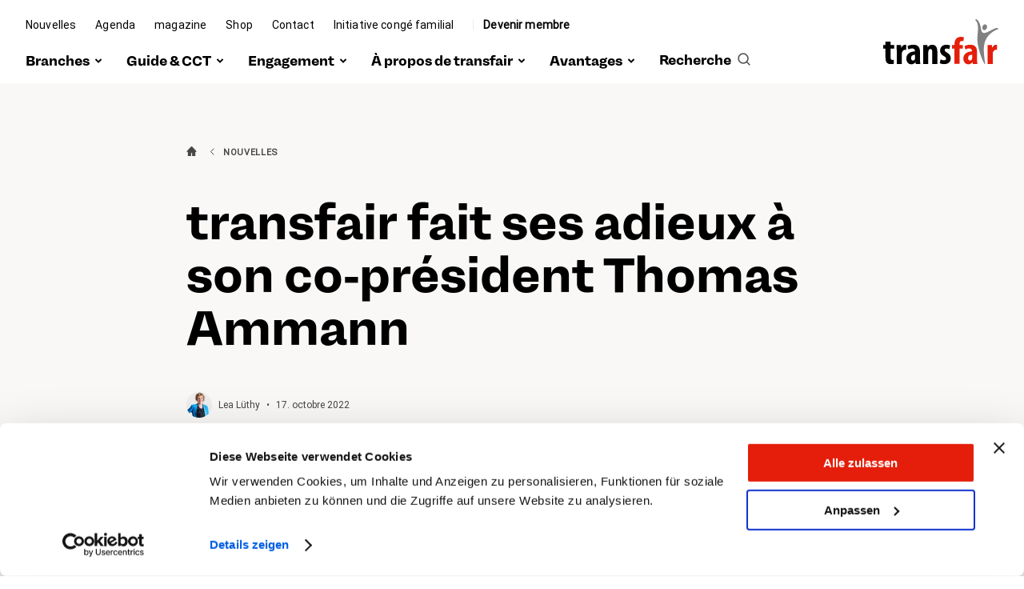

--- FILE ---
content_type: text/html; charset=utf-8
request_url: https://www.transfair.ch/fr/nouvelles/transfair-fait-ses-adieux-a-son-co-president-thomas-ammann
body_size: 16923
content:
<!DOCTYPE html>
<html lang="fr" class="no-js">
<head>
    <meta charset="utf-8" />
    <meta http-equiv="X-UA-Compatible" content="IE=Edge,chrome=IE7" />
    <meta name="viewport" content="width=device-width" />
    <title>transfair fait ses adieux à son co-président Thomas Ammann | transfair</title>
    <meta name="description" content="" />
    <meta property="og:title" content="transfair fait ses adieux à son co-président Thomas Ammann" />
    <meta property="og:site_name" content="transfair" />
    <meta property="og:description" content="" />
    <meta property="og:url" content="https://www.transfair.ch/fr/nouvelles/transfair-fait-ses-adieux-a-son-co-president-thomas-ammann" />
    <meta property="og:type" content="article" />
    <meta property="og:locale" content="fr_FR" />
        <meta property="og:locale:alternate" content="de_DE" />
        <meta property="og:locale:alternate" content="it_IT" />
        <link rel="alternate" hreflang="de-ch" href="https://www.transfair.ch/de/aktuelles/transfair-nimmt-abschied-von-co-praesident-thomas-ammann" />
        <link rel="alternate" hreflang="fr-ch" href="https://www.transfair.ch/fr/nouvelles/transfair-fait-ses-adieux-a-son-co-president-thomas-ammann" />
        <link rel="alternate" hreflang="it-ch" href="https://www.transfair.ch/it/attualita/transfair-si-congeda-dal-suo-co-presidente-thomas-ammann" />
    <link rel="apple-touch-icon" sizes="180x180" href="/frontend/favicon/apple-touch-icon.png">
    <link rel="icon" type="image/png" sizes="32x32" href="/frontend/favicon/favicon-32x32.png">
    <link rel="icon" type="image/png" sizes="16x16" href="/frontend/favicon/favicon-16x16.png">
    <link rel="manifest" href="/frontend/favicon/webmanifest.json">
    <link rel="shortcut icon" type="image/x-icon" href="/frontend/favicon/favicon.ico">
    <meta name="msapplication-TileColor" content="#ffffff">
    <meta name="theme-color" content="#ffffff">
    <link rel="stylesheet" href="/frontend/css/app.bundle.css?v=67" />
    <!-- Google Tag Manager -->
    <script>
        (function(w,d,s,l,i){w[l]=w[l]||[];w[l].push({'gtm.start':
                new Date().getTime(),event:'gtm.js'});var f=d.getElementsByTagName(s)[0],
                j=d.createElement(s),dl=l!='dataLayer'?'&l='+l:'';j.async=true;j.src=
                'https://www.googletagmanager.com/gtm.js?id='+i+dl;f.parentNode.insertBefore(j,f);
        })(window,document,'script','dataLayer','GTM-5NFHZHB');</script>
    <!-- End Google Tag Manager -->

</head>
<body class=" " data-culture="fr-ch">
    <div class="c-nav-header--default" data-css="c-nav-header" data-js-module="nav-header">
    <h2 class="h-offscreen">transfair fait ses adieux &#xE0; son co-pr&#xE9;sident Thomas Ammann</h2>
    <div class="nav-header__sticky">
        <div class="page-container">
            <div class="header__flex">
                <div class="skip-to skiplink" title='Tu peux ouvrir la navigation avec &#xAB; Maj&#x2B;Alt&#x2B;0 &#xBB; '></div>
                <a href="/fr" class="header__logo">
                    <img class="logo__img lazyload"
                         src="[data-uri]"
                         data-src="/frontend/img/svg/transfair-logo.svg" alt="Logo transfair">
                </a>
                <div class="header__nav">
                    <div class="nav__meta">
                        <nav class="c-nav-meta--default"
                             data-css="c-nav-meta">
                            <ul class="nav-meta__list">
                                    <li class="list__item">
                                        <a href="/fr/nouvelles" class="list__link">
                                            <span class="link__text">
                                                Nouvelles
                                            </span>
                                        </a>
                                    </li>
                                    <li class="list__item">
                                        <a href="/fr/agenda" class="list__link">
                                            <span class="link__text">
                                                Agenda
                                            </span>
                                        </a>
                                    </li>
                                    <li class="list__item">
                                        <a href="/fr/magazine" class="list__link">
                                            <span class="link__text">
                                                magazine
                                            </span>
                                        </a>
                                    </li>
                                    <li class="list__item">
                                        <a href="/fr/shop" class="list__link">
                                            <span class="link__text">
                                                Shop
                                            </span>
                                        </a>
                                    </li>
                                    <li class="list__item">
                                        <a href="/fr/contact" class="list__link">
                                            <span class="link__text">
                                                Contact
                                            </span>
                                        </a>
                                    </li>
                                    <li class="list__item">
                                        <a href="/fr/engagement/initiative-conge-familial" class="list__link">
                                            <span class="link__text">
                                                Initiative cong&#xE9; familial
                                            </span>
                                        </a>
                                    </li>

                                    <li class="list__item is-cta">
                                        <a href="/fr/devenir-membre" class="list__link">
                                            <span class="link__text">
                                                Devenir membre
                                            </span>
                                        </a>
                                    </li>
                            </ul>
                        </nav>
                    </div>
                    <div class="nav__main">
                        <nav class="c-nav-main--default" data-css="c-nav-main" aria-expanded="false" aria-label="Navigation principale" data-js-module="nav-main">
                            <ul class="nav-main__list">
                                        <li class="list__item">
                                            <a href="/fr/branches" class="list__link " id="nav-main__1094" data-js-item="toggle-dropdown" data-has-child>
                                                <span class="list__link-text">
                                                    Branches
                                                </span>
                                                <span class="list__link-icon">
                                                    <svg width="10" height="6" viewBox="0 0 10 6" fill="none" xmlns="http://www.w3.org/2000/svg">
<path d="M7.85718 1.57178L5.00003 4.42892L2.14289 1.57178" stroke="#454545" stroke-width="2" stroke-miterlimit="10" stroke-linecap="square"/>
</svg>

                                                </span>
                                            </a>
                                            <ul class="list__sub-list" data-is-child aria-labelledby="nav-main__1094">
                                                <li class="list__sub-item sub-item__navigation">
                                                    <div class="navigation__metadata">
                                                        <button type="button" class="metadata__go-back" data-go-previous>
                                                            <span class="go-back__icon">
                                                                <svg width="14" height="15" viewBox="0 0 14 15" fill="none" xmlns="http://www.w3.org/2000/svg">
<path d="M14 6.625H3.35125L8.2425 1.73375L7 0.5L0 7.5L7 14.5L8.23375 13.2663L3.35125 8.375H14V6.625Z" fill="black"/>
</svg>

                                                            </span>
                                                            <span class="go-back__label">de retour</span>
                                                        </button>
                                                    </div>
                                                    <div class="navigation__cta-detail">
                                                        <span class="cta-detail__text">Branches</span>
                                                        <a href="/fr/branches" class="cta-detail__link">D&#xE9;couvrir</a>
                                                    </div>
                                                </li>
            <li class="list__sub-item">
                <a href="/fr/branches/postelogistique" class="list__link " id="nav-main__1101" data-has-child>
                    <span class="link__text">
                        Poste/Logistique
                    </span>
                    <span class="list__link-icon">
                        <svg width="10" height="6" viewBox="0 0 10 6" fill="none" xmlns="http://www.w3.org/2000/svg">
<path d="M7.85718 1.57178L5.00003 4.42892L2.14289 1.57178" stroke="#454545" stroke-width="2" stroke-miterlimit="10" stroke-linecap="square"/>
</svg>

                    </span>
                </a>
                <ul class="list__sub-list" data-is-child aria-labelledby="nav-main__1101">
                    <li class="list__sub-item sub-item__navigation">
                        <div class="navigation__metadata">
                            <button type="button" class="metadata__go-back" data-go-previous>
                                <span class="go-back__icon">
                                    <svg width="14" height="15" viewBox="0 0 14 15" fill="none" xmlns="http://www.w3.org/2000/svg">
<path d="M14 6.625H3.35125L8.2425 1.73375L7 0.5L0 7.5L7 14.5L8.23375 13.2663L3.35125 8.375H14V6.625Z" fill="black"/>
</svg>

                                </span>
                                <span class="go-back__label">Branches</span>
                            </button>
                        </div>
                        <div class="navigation__cta-detail">
                            <span class="cta-detail__text">Poste/Logistique</span>
                            <a href="/fr/branches/postelogistique" class="cta-detail__link">D&#xE9;couvrir</a>
                        </div>
                    </li>
            <li class="list__sub-item">
                <a href="/fr/branches/postelogistique/ce-pour-quoi-transfair-s-engage-dans-la-branche" class="list__link " id="nav-main__1431">
                    <span class="link__text">
                        Ce pour quoi transfair s&#x2019;engage dans la branche
                    </span>
                </a>
            </li>
            <li class="list__sub-item">
                <a href="/fr/branches/postelogistique/le-comite-de-branche" class="list__link " id="nav-main__1432">
                    <span class="link__text">
                        Le comit&#xE9; de branche
                    </span>
                </a>
            </li>
            <li class="list__sub-item">
                <a href="/fr/branches/postelogistique/carpostal" class="list__link " id="nav-main__2131">
                    <span class="link__text">
                        CarPostal
                    </span>
                </a>
            </li>
            <li class="list__sub-item">
                <a href="/fr/branches/postelogistique/services-logistiques" class="list__link " id="nav-main__2143">
                    <span class="link__text">
                        Services logistiques
                    </span>
                </a>
            </li>
            <li class="list__sub-item">
                <a href="/fr/branches/postelogistique/presto" class="list__link " id="nav-main__2145">
                    <span class="link__text">
                        presto
                    </span>
                </a>
            </li>
            <li class="list__sub-item">
                <a href="/fr/branches/postelogistique/reseaupostal" class="list__link " id="nav-main__2220">
                    <span class="link__text">
                        R&#xE9;seauPostal
                    </span>
                </a>
            </li>
            <li class="list__sub-item">
                <a href="/fr/branches/postelogistique/immobilier-management-et-services" class="list__link " id="nav-main__2225">
                    <span class="link__text">
                        Immobilier Management et Services
                    </span>
                </a>
            </li>
            <li class="list__sub-item">
                <a href="/fr/branches/postelogistique/postfinance" class="list__link " id="nav-main__2242">
                    <span class="link__text">
                        PostFinance
                    </span>
                </a>
            </li>
            <li class="list__sub-item">
                <a href="/fr/branches/postelogistique/swiss-post-cargo-ch-sa" class="list__link " id="nav-main__2244">
                    <span class="link__text">
                        Swiss Post Cargo CH SA
                    </span>
                </a>
            </li>
            <li class="list__sub-item">
                <a href="/fr/branches/postelogistique/intranet-poste" class="list__link " id="nav-main__2713">
                    <span class="link__text">
                        Intranet Poste
                    </span>
                </a>
            </li>
            <li class="list__sub-item">
                <a href="/fr/branches/postelogistique/planzer-colis" class="list__link " id="nav-main__4822">
                    <span class="link__text">
                        Planzer Colis
                    </span>
                </a>
            </li>
            <li class="list__sub-item">
                <a href="/fr/branches/postelogistique/direct-mail-company" class="list__link " id="nav-main__5057">
                    <span class="link__text">
                        Direct Mail Company
                    </span>
                </a>
            </li>
            <li class="list__sub-item">
                <a href="/fr/branches/postelogistique/t-as-vu-ton-attractive-cct-2025" class="list__link " id="nav-main__5722">
                    <span class="link__text">
                        T&#x2019;as vu ? Ton attractive CCT 2025
                    </span>
                </a>
            </li>
            <li class="list__sub-item">
                <a href="/fr/branches/postelogistique/landingpage-intranet-poste" class="list__link " id="nav-main__6496">
                    <span class="link__text">
                        Landingpage Intranet Poste
                    </span>
                </a>
            </li>
            <li class="list__sub-item">
                <a href="/fr/branches/postelogistique/elections-cp-poste-les-candidat-e-s-de-transfair-s-engagent-pour-toi" class="list__link " id="nav-main__6751">
                    <span class="link__text">
                        &#xC9;lections CP Poste : les candidat-e-s de transfair s&#x2019;engagent pour toi !
                    </span>
                </a>
            </li>
            <li class="list__sub-item">
                <a href="/fr/branches/postelogistique/cct-carpostal-2026-allocations-et-salaires-ameliores" class="list__link " id="nav-main__6959">
                    <span class="link__text">
                        CCT CarPostal 2026&#x202F;: allocations et salaires am&#xE9;lior&#xE9;s
                    </span>
                </a>
            </li>

                </ul>
            </li>
            <li class="list__sub-item">
                <a href="/fr/branches/ict" class="list__link " id="nav-main__1102" data-has-child>
                    <span class="link__text">
                        ICT
                    </span>
                    <span class="list__link-icon">
                        <svg width="10" height="6" viewBox="0 0 10 6" fill="none" xmlns="http://www.w3.org/2000/svg">
<path d="M7.85718 1.57178L5.00003 4.42892L2.14289 1.57178" stroke="#454545" stroke-width="2" stroke-miterlimit="10" stroke-linecap="square"/>
</svg>

                    </span>
                </a>
                <ul class="list__sub-list" data-is-child aria-labelledby="nav-main__1102">
                    <li class="list__sub-item sub-item__navigation">
                        <div class="navigation__metadata">
                            <button type="button" class="metadata__go-back" data-go-previous>
                                <span class="go-back__icon">
                                    <svg width="14" height="15" viewBox="0 0 14 15" fill="none" xmlns="http://www.w3.org/2000/svg">
<path d="M14 6.625H3.35125L8.2425 1.73375L7 0.5L0 7.5L7 14.5L8.23375 13.2663L3.35125 8.375H14V6.625Z" fill="black"/>
</svg>

                                </span>
                                <span class="go-back__label">Branches</span>
                            </button>
                        </div>
                        <div class="navigation__cta-detail">
                            <span class="cta-detail__text">ICT</span>
                            <a href="/fr/branches/ict" class="cta-detail__link">D&#xE9;couvrir</a>
                        </div>
                    </li>
            <li class="list__sub-item">
                <a href="/fr/branches/ict/ce-pour-quoi-transfair-s-engage-dans-la-branche" class="list__link " id="nav-main__1847">
                    <span class="link__text">
                        Ce pour quoi transfair s&#x2019;engage dans la branche
                    </span>
                </a>
            </li>
            <li class="list__sub-item">
                <a href="/fr/branches/ict/le-comite-de-branche-ict" class="list__link " id="nav-main__1848">
                    <span class="link__text">
                        Le comit&#xE9; de branche ICT
                    </span>
                </a>
            </li>
            <li class="list__sub-item">
                <a href="/fr/branches/ict/swisscom" class="list__link " id="nav-main__1924">
                    <span class="link__text">
                        Swisscom
                    </span>
                </a>
            </li>
            <li class="list__sub-item">
                <a href="/fr/branches/ict/cablex" class="list__link " id="nav-main__1926">
                    <span class="link__text">
                        cablex
                    </span>
                </a>
            </li>
            <li class="list__sub-item">
                <a href="/fr/branches/ict/localsearch" class="list__link " id="nav-main__1928">
                    <span class="link__text">
                        localsearch
                    </span>
                </a>
            </li>
            <li class="list__sub-item">
                <a href="/fr/branches/ict/elections-representation-du-personnel-2023" class="list__link " id="nav-main__4462">
                    <span class="link__text">
                        &#xC9;lections r&#xE9;presentation du personnel 2023
                    </span>
                </a>
            </li>
            <li class="list__sub-item">
                <a href="/fr/branches/ict/retraite-anticipee-fais-toi-conseiller-gratuitement-par-transfair" class="list__link " id="nav-main__5134">
                    <span class="link__text">
                        Retraite anticip&#xE9;e ? Fais-toi conseiller gratuitement par transfair
                    </span>
                </a>
            </li>
            <li class="list__sub-item">
                <a href="/fr/branches/ict/tes-droits-comme-membre-de-transfair-ou-d-un-comite-ict" class="list__link " id="nav-main__7004">
                    <span class="link__text">
                        Tes droits comme membre de transfair ou d&#x2019;un comit&#xE9; ICT
                    </span>
                </a>
            </li>
            <li class="list__sub-item">
                <a href="/fr/branches/ict/swisscom-services-sa" class="list__link " id="nav-main__7185">
                    <span class="link__text">
                        Swisscom Services SA
                    </span>
                </a>
            </li>

                </ul>
            </li>
            <li class="list__sub-item">
                <a href="/fr/branches/transports-publics" class="list__link " id="nav-main__1103" data-has-child>
                    <span class="link__text">
                        Transports publics
                    </span>
                    <span class="list__link-icon">
                        <svg width="10" height="6" viewBox="0 0 10 6" fill="none" xmlns="http://www.w3.org/2000/svg">
<path d="M7.85718 1.57178L5.00003 4.42892L2.14289 1.57178" stroke="#454545" stroke-width="2" stroke-miterlimit="10" stroke-linecap="square"/>
</svg>

                    </span>
                </a>
                <ul class="list__sub-list" data-is-child aria-labelledby="nav-main__1103">
                    <li class="list__sub-item sub-item__navigation">
                        <div class="navigation__metadata">
                            <button type="button" class="metadata__go-back" data-go-previous>
                                <span class="go-back__icon">
                                    <svg width="14" height="15" viewBox="0 0 14 15" fill="none" xmlns="http://www.w3.org/2000/svg">
<path d="M14 6.625H3.35125L8.2425 1.73375L7 0.5L0 7.5L7 14.5L8.23375 13.2663L3.35125 8.375H14V6.625Z" fill="black"/>
</svg>

                                </span>
                                <span class="go-back__label">Branches</span>
                            </button>
                        </div>
                        <div class="navigation__cta-detail">
                            <span class="cta-detail__text">Transports publics</span>
                            <a href="/fr/branches/transports-publics" class="cta-detail__link">D&#xE9;couvrir</a>
                        </div>
                    </li>
            <li class="list__sub-item">
                <a href="/fr/branches/transports-publics/ce-pour-quoi-transfair-s-engage-dans-la-branche" class="list__link " id="nav-main__1860">
                    <span class="link__text">
                        Ce pour quoi transfair s&#x2019;engage dans la branche
                    </span>
                </a>
            </li>
            <li class="list__sub-item">
                <a href="/fr/branches/transports-publics/le-comite-de-branche" class="list__link " id="nav-main__1861">
                    <span class="link__text">
                        Le comit&#xE9; de branche
                    </span>
                </a>
            </li>
            <li class="list__sub-item">
                <a href="/fr/branches/transports-publics/cff" class="list__link " id="nav-main__1874">
                    <span class="link__text">
                        CFF
                    </span>
                </a>
            </li>
            <li class="list__sub-item">
                <a href="/fr/branches/transports-publics/cff-cargo" class="list__link " id="nav-main__1895">
                    <span class="link__text">
                        CFF Cargo
                    </span>
                </a>
            </li>
            <li class="list__sub-item">
                <a href="/fr/branches/transports-publics/cff-cargo-international" class="list__link " id="nav-main__1897">
                    <span class="link__text">
                        CFF Cargo International
                    </span>
                </a>
            </li>
            <li class="list__sub-item">
                <a href="/fr/branches/transports-publics/bls" class="list__link " id="nav-main__2022">
                    <span class="link__text">
                        BLS
                    </span>
                </a>
            </li>
            <li class="list__sub-item">
                <a href="/fr/branches/transports-publics/login" class="list__link " id="nav-main__2024">
                    <span class="link__text">
                        login
                    </span>
                </a>
            </li>
            <li class="list__sub-item">
                <a href="/fr/branches/transports-publics/transports-publics-fribourgeois-tpf" class="list__link " id="nav-main__3118">
                    <span class="link__text">
                        Transports publics fribourgeois (TPF)
                    </span>
                </a>
            </li>
            <li class="list__sub-item">
                <a href="/fr/branches/transports-publics/transports-publics-genevois-tpg" class="list__link " id="nav-main__3142">
                    <span class="link__text">
                        Transports publics genevois (TPG)
                    </span>
                </a>
            </li>
            <li class="list__sub-item">
                <a href="/fr/branches/transports-publics/transports-de-martigny-regions-sa-tmr" class="list__link " id="nav-main__3146">
                    <span class="link__text">
                        Transports de Martigny R&#xE9;gions SA (TMR)
                    </span>
                </a>
            </li>
            <li class="list__sub-item">
                <a href="/fr/branches/transports-publics/transfair-charte-de-la-culture-de-la-securite" class="list__link " id="nav-main__5352">
                    <span class="link__text">
                        transfair : charte de la culture de la s&#xE9;curit&#xE9;
                    </span>
                </a>
            </li>
            <li class="list__sub-item">
                <a href="/fr/branches/transports-publics/transports-publics-lausannois-tl" class="list__link " id="nav-main__6263">
                    <span class="link__text">
                        Transports publics lausannois (tl)
                    </span>
                </a>
            </li>
            <li class="list__sub-item">
                <a href="/fr/branches/transports-publics/sincrire-pour-le-congres-de-branche-bv" class="list__link " id="nav-main__6651">
                    <span class="link__text">
                        S&#x27;incrire pour le congr&#xE8;s de branche BV
                    </span>
                </a>
            </li>
            <li class="list__sub-item">
                <a href="/fr/branches/transports-publics/sincrire-pour-le-congres-de-branche" class="list__link " id="nav-main__5868">
                    <span class="link__text">
                        S&#x27;incrire pour le congr&#xE8;s de branche
                    </span>
                </a>
            </li>

                </ul>
            </li>
            <li class="list__sub-item">
                <a href="/fr/branches/administration-publique" class="list__link " id="nav-main__1104" data-has-child>
                    <span class="link__text">
                        Administration publique
                    </span>
                    <span class="list__link-icon">
                        <svg width="10" height="6" viewBox="0 0 10 6" fill="none" xmlns="http://www.w3.org/2000/svg">
<path d="M7.85718 1.57178L5.00003 4.42892L2.14289 1.57178" stroke="#454545" stroke-width="2" stroke-miterlimit="10" stroke-linecap="square"/>
</svg>

                    </span>
                </a>
                <ul class="list__sub-list" data-is-child aria-labelledby="nav-main__1104">
                    <li class="list__sub-item sub-item__navigation">
                        <div class="navigation__metadata">
                            <button type="button" class="metadata__go-back" data-go-previous>
                                <span class="go-back__icon">
                                    <svg width="14" height="15" viewBox="0 0 14 15" fill="none" xmlns="http://www.w3.org/2000/svg">
<path d="M14 6.625H3.35125L8.2425 1.73375L7 0.5L0 7.5L7 14.5L8.23375 13.2663L3.35125 8.375H14V6.625Z" fill="black"/>
</svg>

                                </span>
                                <span class="go-back__label">Branches</span>
                            </button>
                        </div>
                        <div class="navigation__cta-detail">
                            <span class="cta-detail__text">Administration publique</span>
                            <a href="/fr/branches/administration-publique" class="cta-detail__link">D&#xE9;couvrir</a>
                        </div>
                    </li>
            <li class="list__sub-item">
                <a href="/fr/branches/administration-publique/ce-pour-quoi-transfair-s-engage-dans-la-branche" class="list__link " id="nav-main__1868">
                    <span class="link__text">
                        Ce pour quoi transfair s&#x2019;engage dans la branche
                    </span>
                </a>
            </li>
            <li class="list__sub-item">
                <a href="/fr/branches/administration-publique/domaine-des-epf" class="list__link " id="nav-main__2141">
                    <span class="link__text">
                        Domaine des EPF
                    </span>
                </a>
            </li>
            <li class="list__sub-item">
                <a href="/fr/branches/administration-publique/departement-federal-des-finances-dff" class="list__link " id="nav-main__2157">
                    <span class="link__text">
                        Departement f&#xE9;d&#xE9;ral des finances (DFF)
                    </span>
                </a>
            </li>
            <li class="list__sub-item">
                <a href="/fr/branches/administration-publique/departement-federal-de-la-defense-de-la-protection-de-la-population-et-du-sport-ddps" class="list__link " id="nav-main__2159">
                    <span class="link__text">
                        D&#xE9;partement f&#xE9;d&#xE9;ral de la d&#xE9;fense, de la protection de la population et du sport (DDPS)
                    </span>
                </a>
            </li>
            <li class="list__sub-item">
                <a href="/fr/branches/administration-publique/departement-federal-de-l-interieur-dfi" class="list__link " id="nav-main__2161">
                    <span class="link__text">
                        D&#xE9;partement f&#xE9;d&#xE9;ral de l&#x2019;int&#xE9;rieur (DFI)
                    </span>
                </a>
            </li>
            <li class="list__sub-item">
                <a href="/fr/branches/administration-publique/departement-federal-de-l-environnement-des-transports-de-l-energie-et-de-la-communication-detec" class="list__link " id="nav-main__2163">
                    <span class="link__text">
                        D&#xE9;partement f&#xE9;d&#xE9;ral de l&#x2019;environnement, des transports, de l&#x2019;&#xE9;nergie et de la communication (DETEC)
                    </span>
                </a>
            </li>
            <li class="list__sub-item">
                <a href="/fr/branches/administration-publique/departement-federal-de-justice-et-police-dfjp" class="list__link " id="nav-main__2165">
                    <span class="link__text">
                        D&#xE9;partement f&#xE9;d&#xE9;ral de justice et police (DFJP)
                    </span>
                </a>
            </li>
            <li class="list__sub-item">
                <a href="/fr/branches/administration-publique/departement-federal-de-l-economie-de-la-formation-et-de-la-recherche-defr" class="list__link " id="nav-main__2167">
                    <span class="link__text">
                        D&#xE9;partement f&#xE9;d&#xE9;ral de l&#x2019;&#xE9;conomie, de la formation et de la recherche (DEFR)
                    </span>
                </a>
            </li>
            <li class="list__sub-item">
                <a href="/fr/branches/administration-publique/departement-federal-des-affaires-etrangeres-dfae" class="list__link " id="nav-main__2170">
                    <span class="link__text">
                        D&#xE9;partement f&#xE9;d&#xE9;ral des affaires &#xE9;trang&#xE8;res (DFAE)
                    </span>
                </a>
            </li>
            <li class="list__sub-item">
                <a href="/fr/branches/administration-publique/swissmedic" class="list__link " id="nav-main__2172">
                    <span class="link__text">
                        Swissmedic
                    </span>
                </a>
            </li>
            <li class="list__sub-item">
                <a href="/fr/branches/administration-publique/publica" class="list__link " id="nav-main__2175">
                    <span class="link__text">
                        publica
                    </span>
                </a>
            </li>
            <li class="list__sub-item">
                <a href="/fr/branches/administration-publique/organisations-autonomes-des-departements-federaux" class="list__link " id="nav-main__2177">
                    <span class="link__text">
                        Organisations autonomes des d&#xE9;partements f&#xE9;d&#xE9;raux
                    </span>
                </a>
            </li>
            <li class="list__sub-item">
                <a href="/fr/branches/administration-publique/intranet-administration-federale-ofper" class="list__link " id="nav-main__4351">
                    <span class="link__text">
                        Intranet administration f&#xE9;d&#xE9;rale | OFPER
                    </span>
                </a>
            </li>
            <li class="list__sub-item">
                <a href="/fr/branches/administration-publique/semaine-de-protestation" class="list__link " id="nav-main__5577">
                    <span class="link__text">
                        Semaine de protestation
                    </span>
                </a>
            </li>
            <li class="list__sub-item">
                <a href="/fr/branches/administration-publique/inscription-a-la-visite-guidee-du-palais-federal" class="list__link " id="nav-main__6481">
                    <span class="link__text">
                        Inscription &#xE0; la visite guid&#xE9;e du Palais f&#xE9;d&#xE9;ral
                    </span>
                </a>
            </li>
            <li class="list__sub-item">
                <a href="/fr/branches/administration-publique/inscription-a-lassemblee-de-branche-administration-publique-2026" class="list__link " id="nav-main__7217">
                    <span class="link__text">
                        Inscription &#xE0; l&#x27;assembl&#xE9;e de branche Administration publique 2026
                    </span>
                </a>
            </li>

                </ul>
            </li>

                                            </ul>
                                        </li>
                                        <li class="list__item">
                                            <a href="/fr/guide-cct" class="list__link " id="nav-main__1095" data-js-item="toggle-dropdown" data-has-child>
                                                <span class="list__link-text">
                                                    Guide &amp; CCT
                                                </span>
                                                <span class="list__link-icon">
                                                    <svg width="10" height="6" viewBox="0 0 10 6" fill="none" xmlns="http://www.w3.org/2000/svg">
<path d="M7.85718 1.57178L5.00003 4.42892L2.14289 1.57178" stroke="#454545" stroke-width="2" stroke-miterlimit="10" stroke-linecap="square"/>
</svg>

                                                </span>
                                            </a>
                                            <ul class="list__sub-list" data-is-child aria-labelledby="nav-main__1095">
                                                <li class="list__sub-item sub-item__navigation">
                                                    <div class="navigation__metadata">
                                                        <button type="button" class="metadata__go-back" data-go-previous>
                                                            <span class="go-back__icon">
                                                                <svg width="14" height="15" viewBox="0 0 14 15" fill="none" xmlns="http://www.w3.org/2000/svg">
<path d="M14 6.625H3.35125L8.2425 1.73375L7 0.5L0 7.5L7 14.5L8.23375 13.2663L3.35125 8.375H14V6.625Z" fill="black"/>
</svg>

                                                            </span>
                                                            <span class="go-back__label">de retour</span>
                                                        </button>
                                                    </div>
                                                    <div class="navigation__cta-detail">
                                                        <span class="cta-detail__text">Guide &amp; CCT</span>
                                                        <a href="/fr/guide-cct" class="cta-detail__link">D&#xE9;couvrir</a>
                                                    </div>
                                                </li>
            <li class="list__sub-item">
                <a href="/fr/guide-cct/guide" class="list__link " id="nav-main__1289" data-has-child>
                    <span class="link__text">
                        Guide
                    </span>
                    <span class="list__link-icon">
                        <svg width="10" height="6" viewBox="0 0 10 6" fill="none" xmlns="http://www.w3.org/2000/svg">
<path d="M7.85718 1.57178L5.00003 4.42892L2.14289 1.57178" stroke="#454545" stroke-width="2" stroke-miterlimit="10" stroke-linecap="square"/>
</svg>

                    </span>
                </a>
                <ul class="list__sub-list" data-is-child aria-labelledby="nav-main__1289">
                    <li class="list__sub-item sub-item__navigation">
                        <div class="navigation__metadata">
                            <button type="button" class="metadata__go-back" data-go-previous>
                                <span class="go-back__icon">
                                    <svg width="14" height="15" viewBox="0 0 14 15" fill="none" xmlns="http://www.w3.org/2000/svg">
<path d="M14 6.625H3.35125L8.2425 1.73375L7 0.5L0 7.5L7 14.5L8.23375 13.2663L3.35125 8.375H14V6.625Z" fill="black"/>
</svg>

                                </span>
                                <span class="go-back__label">Guide &amp; CCT</span>
                            </button>
                        </div>
                        <div class="navigation__cta-detail">
                            <span class="cta-detail__text">Guide</span>
                            <a href="/fr/guide-cct/guide" class="cta-detail__link">D&#xE9;couvrir</a>
                        </div>
                    </li>
            <li class="list__sub-item">
                <a href="/fr/guide-cct/guide/problemes-sur-le-lieu-de-travail" class="list__link " id="nav-main__2797">
                    <span class="link__text">
                        Probl&#xE8;mes sur le lieu de travail
                    </span>
                </a>
            </li>

                </ul>
            </li>
            <li class="list__sub-item">
                <a href="/fr/guide-cct/cct" class="list__link " id="nav-main__2805">
                    <span class="link__text">
                        CCT
                    </span>
                </a>
            </li>

                                            </ul>
                                        </li>
                                        <li class="list__item">
                                            <a href="/fr/engagement" class="list__link " id="nav-main__1096" data-js-item="toggle-dropdown" data-has-child>
                                                <span class="list__link-text">
                                                    Engagement
                                                </span>
                                                <span class="list__link-icon">
                                                    <svg width="10" height="6" viewBox="0 0 10 6" fill="none" xmlns="http://www.w3.org/2000/svg">
<path d="M7.85718 1.57178L5.00003 4.42892L2.14289 1.57178" stroke="#454545" stroke-width="2" stroke-miterlimit="10" stroke-linecap="square"/>
</svg>

                                                </span>
                                            </a>
                                            <ul class="list__sub-list" data-is-child aria-labelledby="nav-main__1096">
                                                <li class="list__sub-item sub-item__navigation">
                                                    <div class="navigation__metadata">
                                                        <button type="button" class="metadata__go-back" data-go-previous>
                                                            <span class="go-back__icon">
                                                                <svg width="14" height="15" viewBox="0 0 14 15" fill="none" xmlns="http://www.w3.org/2000/svg">
<path d="M14 6.625H3.35125L8.2425 1.73375L7 0.5L0 7.5L7 14.5L8.23375 13.2663L3.35125 8.375H14V6.625Z" fill="black"/>
</svg>

                                                            </span>
                                                            <span class="go-back__label">de retour</span>
                                                        </button>
                                                    </div>
                                                    <div class="navigation__cta-detail">
                                                        <span class="cta-detail__text">Engagement</span>
                                                        <a href="/fr/engagement" class="cta-detail__link">D&#xE9;couvrir</a>
                                                    </div>
                                                </li>
            <li class="list__sub-item">
                <a href="/fr/engagement/initiative-conge-familial" class="list__link " id="nav-main__6469">
                    <span class="link__text">
                        Initiative cong&#xE9; familial
                    </span>
                </a>
            </li>
            <li class="list__sub-item">
                <a href="/fr/engagement/vision-mission" class="list__link " id="nav-main__1299">
                    <span class="link__text">
                        Vision &amp; Mission
                    </span>
                </a>
            </li>
            <li class="list__sub-item">
                <a href="/fr/engagement/travail-politique-representation-des-interets" class="list__link " id="nav-main__1416" data-has-child>
                    <span class="link__text">
                        Travail politique &amp; repr&#xE9;sentation des int&#xE9;r&#xEA;ts
                    </span>
                    <span class="list__link-icon">
                        <svg width="10" height="6" viewBox="0 0 10 6" fill="none" xmlns="http://www.w3.org/2000/svg">
<path d="M7.85718 1.57178L5.00003 4.42892L2.14289 1.57178" stroke="#454545" stroke-width="2" stroke-miterlimit="10" stroke-linecap="square"/>
</svg>

                    </span>
                </a>
                <ul class="list__sub-list" data-is-child aria-labelledby="nav-main__1416">
                    <li class="list__sub-item sub-item__navigation">
                        <div class="navigation__metadata">
                            <button type="button" class="metadata__go-back" data-go-previous>
                                <span class="go-back__icon">
                                    <svg width="14" height="15" viewBox="0 0 14 15" fill="none" xmlns="http://www.w3.org/2000/svg">
<path d="M14 6.625H3.35125L8.2425 1.73375L7 0.5L0 7.5L7 14.5L8.23375 13.2663L3.35125 8.375H14V6.625Z" fill="black"/>
</svg>

                                </span>
                                <span class="go-back__label">Engagement</span>
                            </button>
                        </div>
                        <div class="navigation__cta-detail">
                            <span class="cta-detail__text">Travail politique &amp; repr&#xE9;sentation des int&#xE9;r&#xEA;ts</span>
                            <a href="/fr/engagement/travail-politique-representation-des-interets" class="cta-detail__link">D&#xE9;couvrir</a>
                        </div>
                    </li>
            <li class="list__sub-item">
                <a href="/fr/engagement/travail-politique-representation-des-interets/positions-politiques" class="list__link " id="nav-main__2214">
                    <span class="link__text">
                        Positions politiques
                    </span>
                </a>
            </li>
            <li class="list__sub-item">
                <a href="/fr/engagement/travail-politique-representation-des-interets/politique-du-travail-au-niveau-national" class="list__link " id="nav-main__2215">
                    <span class="link__text">
                        Politique du travail au niveau national
                    </span>
                </a>
            </li>
            <li class="list__sub-item">
                <a href="/fr/engagement/travail-politique-representation-des-interets/egalite" class="list__link " id="nav-main__4446">
                    <span class="link__text">
                        &#xC9;galit&#xE9;
                    </span>
                </a>
            </li>

                </ul>
            </li>
            <li class="list__sub-item">
                <a href="/fr/engagement/aider-transfair-activement" class="list__link " id="nav-main__1417" data-has-child>
                    <span class="link__text">
                        Aider transfair activement
                    </span>
                    <span class="list__link-icon">
                        <svg width="10" height="6" viewBox="0 0 10 6" fill="none" xmlns="http://www.w3.org/2000/svg">
<path d="M7.85718 1.57178L5.00003 4.42892L2.14289 1.57178" stroke="#454545" stroke-width="2" stroke-miterlimit="10" stroke-linecap="square"/>
</svg>

                    </span>
                </a>
                <ul class="list__sub-list" data-is-child aria-labelledby="nav-main__1417">
                    <li class="list__sub-item sub-item__navigation">
                        <div class="navigation__metadata">
                            <button type="button" class="metadata__go-back" data-go-previous>
                                <span class="go-back__icon">
                                    <svg width="14" height="15" viewBox="0 0 14 15" fill="none" xmlns="http://www.w3.org/2000/svg">
<path d="M14 6.625H3.35125L8.2425 1.73375L7 0.5L0 7.5L7 14.5L8.23375 13.2663L3.35125 8.375H14V6.625Z" fill="black"/>
</svg>

                                </span>
                                <span class="go-back__label">Engagement</span>
                            </button>
                        </div>
                        <div class="navigation__cta-detail">
                            <span class="cta-detail__text">Aider transfair activement</span>
                            <a href="/fr/engagement/aider-transfair-activement" class="cta-detail__link">D&#xE9;couvrir</a>
                        </div>
                    </li>
            <li class="list__sub-item">
                <a href="/fr/engagement/aider-transfair-activement/voici-comment-tu-peux-aider-transfair-activement" class="list__link " id="nav-main__2362">
                    <span class="link__text">
                        Voici comment tu peux aider transfair activement
                    </span>
                </a>
            </li>

                </ul>
            </li>
            <li class="list__sub-item">
                <a href="/fr/engagement/bruecke-le-pont" class="list__link " id="nav-main__1873">
                    <span class="link__text">
                        Br&#xFC;cke Le Pont
                    </span>
                </a>
            </li>

                                            </ul>
                                        </li>
                                        <li class="list__item">
                                            <a href="/fr/a-propos-de-transfair" class="list__link " id="nav-main__1097" data-js-item="toggle-dropdown" data-has-child>
                                                <span class="list__link-text">
                                                    &#xC0; propos de transfair
                                                </span>
                                                <span class="list__link-icon">
                                                    <svg width="10" height="6" viewBox="0 0 10 6" fill="none" xmlns="http://www.w3.org/2000/svg">
<path d="M7.85718 1.57178L5.00003 4.42892L2.14289 1.57178" stroke="#454545" stroke-width="2" stroke-miterlimit="10" stroke-linecap="square"/>
</svg>

                                                </span>
                                            </a>
                                            <ul class="list__sub-list" data-is-child aria-labelledby="nav-main__1097">
                                                <li class="list__sub-item sub-item__navigation">
                                                    <div class="navigation__metadata">
                                                        <button type="button" class="metadata__go-back" data-go-previous>
                                                            <span class="go-back__icon">
                                                                <svg width="14" height="15" viewBox="0 0 14 15" fill="none" xmlns="http://www.w3.org/2000/svg">
<path d="M14 6.625H3.35125L8.2425 1.73375L7 0.5L0 7.5L7 14.5L8.23375 13.2663L3.35125 8.375H14V6.625Z" fill="black"/>
</svg>

                                                            </span>
                                                            <span class="go-back__label">de retour</span>
                                                        </button>
                                                    </div>
                                                    <div class="navigation__cta-detail">
                                                        <span class="cta-detail__text">&#xC0; propos de transfair</span>
                                                        <a href="/fr/a-propos-de-transfair" class="cta-detail__link">D&#xE9;couvrir</a>
                                                    </div>
                                                </li>
            <li class="list__sub-item">
                <a href="/fr/a-propos-de-transfair/portrait" class="list__link " id="nav-main__2222" data-has-child>
                    <span class="link__text">
                        Portrait
                    </span>
                    <span class="list__link-icon">
                        <svg width="10" height="6" viewBox="0 0 10 6" fill="none" xmlns="http://www.w3.org/2000/svg">
<path d="M7.85718 1.57178L5.00003 4.42892L2.14289 1.57178" stroke="#454545" stroke-width="2" stroke-miterlimit="10" stroke-linecap="square"/>
</svg>

                    </span>
                </a>
                <ul class="list__sub-list" data-is-child aria-labelledby="nav-main__2222">
                    <li class="list__sub-item sub-item__navigation">
                        <div class="navigation__metadata">
                            <button type="button" class="metadata__go-back" data-go-previous>
                                <span class="go-back__icon">
                                    <svg width="14" height="15" viewBox="0 0 14 15" fill="none" xmlns="http://www.w3.org/2000/svg">
<path d="M14 6.625H3.35125L8.2425 1.73375L7 0.5L0 7.5L7 14.5L8.23375 13.2663L3.35125 8.375H14V6.625Z" fill="black"/>
</svg>

                                </span>
                                <span class="go-back__label">&#xC0; propos de transfair</span>
                            </button>
                        </div>
                        <div class="navigation__cta-detail">
                            <span class="cta-detail__text">Portrait</span>
                            <a href="/fr/a-propos-de-transfair/portrait" class="cta-detail__link">D&#xE9;couvrir</a>
                        </div>
                    </li>
            <li class="list__sub-item">
                <a href="/fr/a-propos-de-transfair/portrait/20-ans-transfair" class="list__link " id="nav-main__2223">
                    <span class="link__text">
                        20 ans transfair
                    </span>
                </a>
            </li>

                </ul>
            </li>
            <li class="list__sub-item">
                <a href="/fr/a-propos-de-transfair/organes" class="list__link " id="nav-main__1391" data-has-child>
                    <span class="link__text">
                        Organes
                    </span>
                    <span class="list__link-icon">
                        <svg width="10" height="6" viewBox="0 0 10 6" fill="none" xmlns="http://www.w3.org/2000/svg">
<path d="M7.85718 1.57178L5.00003 4.42892L2.14289 1.57178" stroke="#454545" stroke-width="2" stroke-miterlimit="10" stroke-linecap="square"/>
</svg>

                    </span>
                </a>
                <ul class="list__sub-list" data-is-child aria-labelledby="nav-main__1391">
                    <li class="list__sub-item sub-item__navigation">
                        <div class="navigation__metadata">
                            <button type="button" class="metadata__go-back" data-go-previous>
                                <span class="go-back__icon">
                                    <svg width="14" height="15" viewBox="0 0 14 15" fill="none" xmlns="http://www.w3.org/2000/svg">
<path d="M14 6.625H3.35125L8.2425 1.73375L7 0.5L0 7.5L7 14.5L8.23375 13.2663L3.35125 8.375H14V6.625Z" fill="black"/>
</svg>

                                </span>
                                <span class="go-back__label">&#xC0; propos de transfair</span>
                            </button>
                        </div>
                        <div class="navigation__cta-detail">
                            <span class="cta-detail__text">Organes</span>
                            <a href="/fr/a-propos-de-transfair/organes" class="cta-detail__link">D&#xE9;couvrir</a>
                        </div>
                    </li>
            <li class="list__sub-item">
                <a href="/fr/a-propos-de-transfair/organes/sections" class="list__link " id="nav-main__1393">
                    <span class="link__text">
                        Sections
                    </span>
                </a>
            </li>
            <li class="list__sub-item">
                <a href="/fr/a-propos-de-transfair/organes/le-comite-de-transfair" class="list__link " id="nav-main__2356">
                    <span class="link__text">
                        Le comit&#xE9; de transfair
                    </span>
                </a>
            </li>

                </ul>
            </li>
            <li class="list__sub-item">
                <a href="/fr/a-propos-de-transfair/team" class="list__link " id="nav-main__1840">
                    <span class="link__text">
                        Team
                    </span>
                </a>
            </li>
            <li class="list__sub-item">
                <a href="/fr/a-propos-de-transfair/travailler-chez-transfair" class="list__link " id="nav-main__1941">
                    <span class="link__text">
                        Travailler chez transfair
                    </span>
                </a>
            </li>
            <li class="list__sub-item">
                <a href="/fr/a-propos-de-transfair/emplois" class="list__link " id="nav-main__5483">
                    <span class="link__text">
                        Emplois
                    </span>
                </a>
            </li>

                                            </ul>
                                        </li>
                                        <li class="list__item">
                                            <a href="/fr/avantages" class="list__link " id="nav-main__1098" data-js-item="toggle-dropdown" data-has-child>
                                                <span class="list__link-text">
                                                    Avantages
                                                </span>
                                                <span class="list__link-icon">
                                                    <svg width="10" height="6" viewBox="0 0 10 6" fill="none" xmlns="http://www.w3.org/2000/svg">
<path d="M7.85718 1.57178L5.00003 4.42892L2.14289 1.57178" stroke="#454545" stroke-width="2" stroke-miterlimit="10" stroke-linecap="square"/>
</svg>

                                                </span>
                                            </a>
                                            <ul class="list__sub-list" data-is-child aria-labelledby="nav-main__1098">
                                                <li class="list__sub-item sub-item__navigation">
                                                    <div class="navigation__metadata">
                                                        <button type="button" class="metadata__go-back" data-go-previous>
                                                            <span class="go-back__icon">
                                                                <svg width="14" height="15" viewBox="0 0 14 15" fill="none" xmlns="http://www.w3.org/2000/svg">
<path d="M14 6.625H3.35125L8.2425 1.73375L7 0.5L0 7.5L7 14.5L8.23375 13.2663L3.35125 8.375H14V6.625Z" fill="black"/>
</svg>

                                                            </span>
                                                            <span class="go-back__label">de retour</span>
                                                        </button>
                                                    </div>
                                                    <div class="navigation__cta-detail">
                                                        <span class="cta-detail__text">Avantages</span>
                                                        <a href="/fr/avantages" class="cta-detail__link">D&#xE9;couvrir</a>
                                                    </div>
                                                </li>
            <li class="list__sub-item">
                <a href="/fr/avantages/rabais" class="list__link " id="nav-main__1300">
                    <span class="link__text">
                        Rabais
                    </span>
                </a>
            </li>
            <li class="list__sub-item">
                <a href="/fr/avantages/protection-juridique" class="list__link " id="nav-main__1304" data-has-child>
                    <span class="link__text">
                        Protection juridique
                    </span>
                    <span class="list__link-icon">
                        <svg width="10" height="6" viewBox="0 0 10 6" fill="none" xmlns="http://www.w3.org/2000/svg">
<path d="M7.85718 1.57178L5.00003 4.42892L2.14289 1.57178" stroke="#454545" stroke-width="2" stroke-miterlimit="10" stroke-linecap="square"/>
</svg>

                    </span>
                </a>
                <ul class="list__sub-list" data-is-child aria-labelledby="nav-main__1304">
                    <li class="list__sub-item sub-item__navigation">
                        <div class="navigation__metadata">
                            <button type="button" class="metadata__go-back" data-go-previous>
                                <span class="go-back__icon">
                                    <svg width="14" height="15" viewBox="0 0 14 15" fill="none" xmlns="http://www.w3.org/2000/svg">
<path d="M14 6.625H3.35125L8.2425 1.73375L7 0.5L0 7.5L7 14.5L8.23375 13.2663L3.35125 8.375H14V6.625Z" fill="black"/>
</svg>

                                </span>
                                <span class="go-back__label">Avantages</span>
                            </button>
                        </div>
                        <div class="navigation__cta-detail">
                            <span class="cta-detail__text">Protection juridique</span>
                            <a href="/fr/avantages/protection-juridique" class="cta-detail__link">D&#xE9;couvrir</a>
                        </div>
                    </li>
            <li class="list__sub-item">
                <a href="/fr/avantages/protection-juridique/assurance-pour-les-metiers-de-la-securite" class="list__link " id="nav-main__6640">
                    <span class="link__text">
                        assurance pour les m&#xE9;tiers de la s&#xE9;curit&#xE9;
                    </span>
                </a>
            </li>

                </ul>
            </li>
            <li class="list__sub-item">
                <a href="/fr/avantages/conseils-et-aide" class="list__link " id="nav-main__2696">
                    <span class="link__text">
                        Conseils et aide
                    </span>
                </a>
            </li>
            <li class="list__sub-item">
                <a href="/fr/avantages/formation-continue" class="list__link " id="nav-main__2697">
                    <span class="link__text">
                        Formation continue
                    </span>
                </a>
            </li>
            <li class="list__sub-item">
                <a href="/fr/avantages/representation-des-interets" class="list__link " id="nav-main__2698">
                    <span class="link__text">
                        Repr&#xE9;sentation des int&#xE9;r&#xEA;ts
                    </span>
                </a>
            </li>
            <li class="list__sub-item">
                <a href="/fr/avantages/communaute" class="list__link " id="nav-main__2776" data-has-child>
                    <span class="link__text">
                        Communaut&#xE9;
                    </span>
                    <span class="list__link-icon">
                        <svg width="10" height="6" viewBox="0 0 10 6" fill="none" xmlns="http://www.w3.org/2000/svg">
<path d="M7.85718 1.57178L5.00003 4.42892L2.14289 1.57178" stroke="#454545" stroke-width="2" stroke-miterlimit="10" stroke-linecap="square"/>
</svg>

                    </span>
                </a>
                <ul class="list__sub-list" data-is-child aria-labelledby="nav-main__2776">
                    <li class="list__sub-item sub-item__navigation">
                        <div class="navigation__metadata">
                            <button type="button" class="metadata__go-back" data-go-previous>
                                <span class="go-back__icon">
                                    <svg width="14" height="15" viewBox="0 0 14 15" fill="none" xmlns="http://www.w3.org/2000/svg">
<path d="M14 6.625H3.35125L8.2425 1.73375L7 0.5L0 7.5L7 14.5L8.23375 13.2663L3.35125 8.375H14V6.625Z" fill="black"/>
</svg>

                                </span>
                                <span class="go-back__label">Avantages</span>
                            </button>
                        </div>
                        <div class="navigation__cta-detail">
                            <span class="cta-detail__text">Communaut&#xE9;</span>
                            <a href="/fr/avantages/communaute" class="cta-detail__link">D&#xE9;couvrir</a>
                        </div>
                    </li>
            <li class="list__sub-item">
                <a href="/fr/avantages/communaute/retraites" class="list__link " id="nav-main__2777">
                    <span class="link__text">
                        Retrait&#xE9;s
                    </span>
                </a>
            </li>
            <li class="list__sub-item">
                <a href="/fr/avantages/communaute/jeunesse" class="list__link " id="nav-main__2778">
                    <span class="link__text">
                        Jeunesse
                    </span>
                </a>
            </li>

                </ul>
            </li>

                                            </ul>
                                        </li>

                                    <li class="list__item search">
                                        <a href="/fr/recherche" class="list__link" data-js-item="toggle-dropdown" role="search" aria-label="Recherche">
                                            <span class="list__link-text">Recherche</span>
                                            <span class="list__link-icon--search">
                                                <svg width="16" height="16" viewBox="0 0 16 16" fill="none" xmlns="http://www.w3.org/2000/svg">
<path d="M7.01959 0.490234C3.42171 0.490234 0.490479 3.41744 0.490479 7.0155C0.490479 10.6136 3.42174 13.5398 7.01959 13.5398C8.59628 13.5398 10.0407 12.974 11.1692 12.04L14.4575 15.3283C14.5735 15.4443 14.7308 15.5095 14.8949 15.5095C15.059 15.5095 15.2163 15.4443 15.3324 15.3283C15.4484 15.2123 15.5136 15.0549 15.5136 14.8908C15.5136 14.7268 15.4484 14.5694 15.3324 14.4534L12.0451 11.1661C12.9793 10.0374 13.5449 8.59238 13.5449 7.0155C13.5449 3.41754 10.6176 0.490234 7.01959 0.490234ZM7.01959 1.72104C9.9472 1.72104 12.3092 4.08761 12.3092 7.0155C12.3092 9.94325 9.94734 12.3052 7.01959 12.3052C4.09169 12.3052 1.72513 9.94311 1.72513 7.0155C1.72513 4.08775 4.09184 1.72104 7.01959 1.72104Z" fill="#454545" stroke="#454545" stroke-width="0.25"/>
</svg>

                                            </span>
                                        </a>
                                    </li>
                            </ul>
                        </nav>
                    </div>
                </div>
                    <div class="header__meta-mobile">
                        <div class="search__wrapper">
                            <a href="/fr/recherche" class="search-link" aria-label="Recherche">
                                <span class="link-text">Recherche</span>
                                <svg width="16" height="16" viewBox="0 0 16 16" fill="none" xmlns="http://www.w3.org/2000/svg">
<path d="M7.01959 0.490234C3.42171 0.490234 0.490479 3.41744 0.490479 7.0155C0.490479 10.6136 3.42174 13.5398 7.01959 13.5398C8.59628 13.5398 10.0407 12.974 11.1692 12.04L14.4575 15.3283C14.5735 15.4443 14.7308 15.5095 14.8949 15.5095C15.059 15.5095 15.2163 15.4443 15.3324 15.3283C15.4484 15.2123 15.5136 15.0549 15.5136 14.8908C15.5136 14.7268 15.4484 14.5694 15.3324 14.4534L12.0451 11.1661C12.9793 10.0374 13.5449 8.59238 13.5449 7.0155C13.5449 3.41754 10.6176 0.490234 7.01959 0.490234ZM7.01959 1.72104C9.9472 1.72104 12.3092 4.08761 12.3092 7.0155C12.3092 9.94325 9.94734 12.3052 7.01959 12.3052C4.09169 12.3052 1.72513 9.94311 1.72513 7.0155C1.72513 4.08775 4.09184 1.72104 7.01959 1.72104Z" fill="#454545" stroke="#454545" stroke-width="0.25"/>
</svg>

                            </a>
                        </div>
                    </div>

                <div class="header__toggler">
                    <button class="c-toggler--default" data-css="c-toggler" data-js-module="toggler" aria-expanded="false" aria-label="Afficher/masquer la navigation ">
                        <span class="toggler__label">Menu</span>
                        <span class="toggler__wrapper">
                            <span class="toggler__inner"></span>
                            <span class="toggler__inner"></span>
                            <span class="toggler__inner"></span>
                        </span>
                    </button>
                </div>
            </div>
        </div>
    </div>
</div>




    <main class="r-main">
        

    <header class="r-header">
        <div class="c-header--default" data-css="c-header">
            <div class="page-container">
                <div class="content-container">
                        <div class="header__breadcrumb is-visible">
                            <nav class="c-nav-breadcrumb--default" data-css="c-nav-breadcrumb">
                                <ul class="breadcrumb__list" itemscope itemtype="http://schema.org/BreadcrumbList">
                                        <li class="list__item " itemprop="itemListElement" itemscope itemtype="http://schema.org/ListItem">
                                                <a class="item__link" itemprop="item" href="/fr">
                                                    <span class="arrow__back">
                                                        <svg width="13" height="12" viewBox="0 0 13 12" fill="none" xmlns="http://www.w3.org/2000/svg">
<g clip-path="url(#clip0_1370_66315)">
<path d="M5.3 12V7.76471H7.7V12H10.7V6.35294H12.5L6.5 0L0.5 6.35294H2.3V12H5.3Z" fill="#454545"/>
</g>
<defs>
<clipPath id="clip0_1370_66315">
<rect width="12" height="12" fill="white" transform="translate(0.5)"/>
</clipPath>
</defs>
</svg>

                                                    </span>
                                                </a>
                                            <meta itemprop="position" content="1" />
                                        </li>
                                        <li class="list__item " itemprop="itemListElement" itemscope itemtype="http://schema.org/ListItem">
                                                <span class="arrow__back">
                                                    <svg width="9" height="11" viewBox="0 0 9 11" fill="none" xmlns="http://www.w3.org/2000/svg">
<path d="M5 9.07141L1.42857 5.49998L5 1.92855" stroke="white" stroke-miterlimit="10" stroke-linecap="square"/>
</svg>

                                                </span>
                                                <a class="item__link" itemprop="item" href="/fr/nouvelles">
                                                    <span itemprop="name">Nouvelles</span>
                                                </a>
                                            <meta itemprop="position" content="2" />
                                        </li>
                                </ul>
                            </nav>
                        </div>



                    <h1 class="header__title">transfair fait ses adieux à son co-président Thomas Ammann</h1>

                        <div class="header__meta">
                                <div class="meta__author">
                                        <img src="[data-uri]" alt="" class="author__image lazyloaded" data-srcset="/media/uifnaymj/lealuethy_web_froehlich1.jpg?width=32&height=32 1x, /media/uifnaymj/lealuethy_web_froehlich1.jpg?width=64&height=64 2x" srcset="/media/uifnaymj/lealuethy_web_froehlich1.jpg?width=32&height=32 1x, /media/uifnaymj/lealuethy_web_froehlich1.jpg?width=64&height=64 2x">
                                    <span class="author__name">Lea L&#xFC;thy</span>
                                </div>

                            <span class="meta__divider"> • </span>
                            <time class="meta__time" pubdate="" datetime="22-10-17">17. octobre 2022</time>
                        </div>

                        <div class="header__nav">
                            <nav class="c-nav-inpage--default" data-css="c-nav-inpage" data-js-module="nav-inpage"
                         data-js-options='{}'>
                                <div class="nav__title">
                                    Contenu de cette page
                                </div>
                                <ul class="nav__list">
                                </ul>
                            </nav>
                        </div>
                </div>
                    <div class="header__hero">
                        <div class="content-container-wide">
                            <img src="[data-uri]&#x3D;&#x3D;/339x401?width=1240&height=620 1x, [data-uri]&#x3D;&#x3D;/678x802?width=2480&height=1240 2x" alt="" class="hero__image lazyload"
                                 data-srcset="/media/eq4jr4k2/blumen-foto-tod-bekanntgabe-1240-697-px.png?width=1240&amp;height=620&amp;rnd=133104921084030000 1x, /media/eq4jr4k2/blumen-foto-tod-bekanntgabe-1240-697-px.png?width=2480&amp;height=1240&amp;rnd=133104921084030000 2x" />
                        </div>
                    </div>

            </div>
        </div>

    </header>



<div class="r-content">
    
    <section class="u-section">
        <div class="u-nested pt-0 ">
            
    <div class="nested__widget">
        <div class="page-container">
            <div class="content-container">
                <div class="c-rt--default" data-css="c-rt">
                    <p>Après une lutte acharnée contre un cancer, Thomas Ammann est décédé la nuit dernière. transfair et ses employé-e-s sont bouleversés et attristés par cette grande perte. Ils perdent en Thomas non seulement un co-président compétent qui a fait preuve d’un engagement infatigable, mais aussi un ami cher et généreux, ainsi qu’un collègue très apprécié. transfair présente ses sincères condoléances à ses proches et leur souhaite beaucoup de force et de courage dans cette période douloureuse des adieux. Le syndicat ainsi que ses employé-e-s et ses membres garderont avec gratitude le souvenir de Thomas. Ses tâches seront assumées jusqu’à nouvel ordre par Greta Gysin, co-présidente et conseillère nationale.</p>
                    
                </div>
            </div>
        </div>
    </div>

    <div class="nested__widget">
        <div class="page-container">
            <div class="content-container">
                <div class="c-rt--default" data-css="c-rt">
                        <h2 id="un-grand-engagement-pour-des-conditions-de-travail-equitables" data-nav-id="un-grand-engagement-pour-des-conditions-de-travail-equitables" data-nav-name="Un grand engagement pour des conditions de travail &#xE9;quitables">Un grand engagement pour des conditions de travail &#xE9;quitables</h2>
                    <p>Thomas s’est toujours engagé pour les revendications de transfair. Il a notamment placé les souhaits et les besoins des membres au centre de son activité. L’amélioration des conditions de travail chez les partenaires sociaux et une retraite digne ont été deux préoccupations importantes pour Thomas. Il s’est beaucoup investi dans ces domaines, en plus de toutes les autres tâches. Avec son caractère chaleureux, il a su motiver l’équipe à donner chaque jour le meilleur d’elle-même pour les membres de transfair. Son attitude aimable et extrêmement compétente manquera cruellement à tout un chacun, que ce soit en tant que responsable de l’assemblée des délégués et du congrès de transfair ou lors de réunions et de manifestations internes. Thomas a toujours pris le temps de répondre aux questions ou d’aborder différents sujets, et il a apporté son soutien à tout le monde grâce à son expérience et ses connaissances professionnelles.</p>
<p>Cher Thomas, c’est douloureux de continuer sans toi et tu manqueras beaucoup à toutes et tous. Le vide que tu laisses derrière toi est immense.</p>
<p>De tout cœur, transfair et son équipe souhaitent à ta famille et à tes amis beaucoup de force et de courage dans cette période difficile et leur présentent leurs sincères condoléances.</p>
                    
                </div>
            </div>
        </div>
    </div>

        </div>
    </section>

</div>

    </main>
    

<footer class="r-footer">
    <div class="page-container">
        <div class="content-container-wide">
            <div class="c-footer--default" data-css="c-footer">
                <h2 class="h-offscreen">Footer</h2>
                <div class="footer__flex">
                    <div class="footer__nav">
                        <nav class="nav__main">
                            <ul class="nav__list">
                                    <li class="list__item">
                                        <a href="/fr/faq" class="list__link">FAQ</a>
                                    </li>
                                    <li class="list__item">
                                        <a href="/fr/downloads" class="list__link">Downloads</a>
                                    </li>
                                    <li class="list__item">
                                        <a href="/fr/medias" class="list__link">M&#xE9;dias</a>
                                    </li>
                                    <li class="list__item">
                                        <a href="/fr/contact" class="list__link">Contact</a>
                                    </li>
                                    <li class="list__item">
                                        <a href="/fr/newsletter" class="list__link">Newsletter</a>
                                    </li>
                            </ul>
                        </nav>
                        <nav class="nav__meta">
                            <ul class="nav__list">
                                    <li class="list__item">
                                        <a href="/fr/accessibilite" class="list__link">Accessibilit&#xE9;</a>
                                    </li>
                                    <li class="list__item">
                                        <a href="/fr/declaration-de-protection-des-donnees" class="list__link">D&#xE9;claration de protection des donn&#xE9;es</a>
                                    </li>
                                    <li class="list__item">
                                        <a href="/fr/impressum" class="list__link">Impressum</a>
                                    </li>
                            </ul>
                        </nav>
                        <nav class="nav__lng">
                            <ul class="nav__list">
                                <li class="list__item lang__label">
                                    <i class="lang__label-icon">
                                        <svg width="12" height="13" viewBox="0 0 12 13" fill="none" xmlns="http://www.w3.org/2000/svg">
<g clip-path="url(#clip0_1370_49573)">
<path d="M5.994 0.523926C2.682 0.523926 0 3.21193 0 6.52393C0 9.83593 2.682 12.5239 5.994 12.5239C9.312 12.5239 12 9.83593 12 6.52393C12 3.21193 9.312 0.523926 5.994 0.523926ZM10.152 4.12393H8.382C8.19 3.37393 7.914 2.65393 7.554 1.98793C8.658 2.36593 9.576 3.13393 10.152 4.12393ZM6 1.74793C6.498 2.46793 6.888 3.26593 7.146 4.12393H4.854C5.112 3.26593 5.502 2.46793 6 1.74793ZM1.356 7.72393C1.26 7.33993 1.2 6.93793 1.2 6.52393C1.2 6.10993 1.26 5.70793 1.356 5.32393H3.384C3.336 5.71993 3.3 6.11593 3.3 6.52393C3.3 6.93193 3.336 7.32793 3.384 7.72393H1.356ZM1.848 8.92393H3.618C3.81 9.67393 4.086 10.3939 4.446 11.0599C3.342 10.6819 2.424 9.91993 1.848 8.92393ZM3.618 4.12393H1.848C2.424 3.12793 3.342 2.36593 4.446 1.98793C4.086 2.65393 3.81 3.37393 3.618 4.12393ZM6 11.2999C5.502 10.5799 5.112 9.78193 4.854 8.92393H7.146C6.888 9.78193 6.498 10.5799 6 11.2999ZM7.404 7.72393H4.596C4.542 7.32793 4.5 6.93193 4.5 6.52393C4.5 6.11593 4.542 5.71393 4.596 5.32393H7.404C7.458 5.71393 7.5 6.11593 7.5 6.52393C7.5 6.93193 7.458 7.32793 7.404 7.72393ZM7.554 11.0599C7.914 10.3939 8.19 9.67393 8.382 8.92393H10.152C9.576 9.91393 8.658 10.6819 7.554 11.0599ZM8.616 7.72393C8.664 7.32793 8.7 6.93193 8.7 6.52393C8.7 6.11593 8.664 5.71993 8.616 5.32393H10.644C10.74 5.70793 10.8 6.10993 10.8 6.52393C10.8 6.93793 10.74 7.33993 10.644 7.72393H8.616Z" fill="black"/>
</g>
<defs>
<clipPath id="clip0_1370_49573">
<rect width="12" height="12" fill="white" transform="translate(0 0.523926)"/>
</clipPath>
</defs>
</svg>

                                    </i>
                                    <span class="lang__label-text list__link">Langues</span>
                                </li>
                                            <li class="list__item">
                                                <a href="/de/aktuelles/transfair-nimmt-abschied-von-co-praesident-thomas-ammann" class="list__link ">
                                                    Deutsch
                                                </a>
                                            </li>
                                            <li class="list__item">
                                                <a href="/fr/nouvelles/transfair-fait-ses-adieux-a-son-co-president-thomas-ammann" class="list__link is-active">
                                                    Fran&#xE7;ais
                                                        <span class="sr-only">(actif)</span>
                                                </a>
                                            </li>
                                            <li class="list__item">
                                                <a href="/it/attualita/transfair-si-congeda-dal-suo-co-presidente-thomas-ammann" class="list__link ">
                                                    Italiano
                                                </a>
                                            </li>
                            </ul>
                        </nav>
                    </div>
                    <div class="footer__social">
                        <ul class="nav__list">
                                <li class="list__item">
                                    <a href="https://www.facebook.com/transfairCH" target="_blank" class="social__link" aria-label="transfair sur Facebook">
                                        <svg width="24" height="24" viewBox="0 0 24 24" fill="none" xmlns="http://www.w3.org/2000/svg">
<path fill-rule="evenodd" clip-rule="evenodd" d="M16.2802 8.70096H13.3995V7.4152C13.3995 6.81045 13.8004 6.66939 14.0826 6.66939H16.0993V4.00877L13.1775 4C10.5277 4 10.0248 5.98365 10.0248 7.25321V8.70096H8V11.4007H10.0248V19.5H13.3995V11.4007H15.9987L16.2802 8.70096Z" fill="black"/>
</svg>

                                    </a>
                                </li>
                            
                                <li class="list__item">
                                    <a href="https://www.youtube.com/channel/UCfLgPFGEPYNQdUK2akiHNiw" target="_blank" class="social__link" aria-label="transfair sur Youtube">
                                        <svg width="24" height="24" viewBox="0 0 24 24" fill="none" xmlns="http://www.w3.org/2000/svg">
<path fill-rule="evenodd" clip-rule="evenodd" d="M19.8253 5.42833C20.682 5.65898 21.3574 6.33443 21.5881 7.1911C22.0164 8.75616 21.9999 12.0181 21.9999 12.0181C21.9999 12.0181 21.9999 15.2636 21.5881 16.8286C21.3574 17.6853 20.682 18.3607 19.8253 18.5914C18.2602 19.0032 12 19.0032 12 19.0032C12 19.0032 5.75616 19.0032 4.17462 18.5749C3.31795 18.3443 2.6425 17.6688 2.41186 16.8121C2 15.2636 2 12.0016 2 12.0016C2 12.0016 2 8.75616 2.41186 7.1911C2.6425 6.33443 3.33443 5.6425 4.17462 5.41186C5.73969 5 12 5 12 5C12 5 18.2602 5 19.8253 5.42833ZM10.0062 9.00309L15.2121 12.0014L10.0062 14.9998V9.00309Z" fill="black"/>
</svg>

                                    </a>
                                </li>
                            
                            
                            
                                <li class="list__item">
                                    <a href="https://www.instagram.com/transfair.ch/" target="_blank" class="social__link" aria-label="transfair sur Instagram">
                                        <svg width="24" height="24" viewBox="0 0 24 24" fill="none" xmlns="http://www.w3.org/2000/svg">
<path d="M20.8 8.22905C20.8 7.32402 20.6 6.62011 20.4 6.01676C20.2 5.41341 19.9 4.91061 19.4 4.40782C18.9 3.90503 18.4 3.60335 17.8 3.40223C17.2 3.20112 16.6 3 15.6 3C14.6 3 14.3 3 11.9 3C9.5 3 9.2 3 8.2 3.10056C7.3 3.10056 6.6 3.30168 6 3.50279C5.5 3.70391 5 4.00559 4.5 4.50838C4 5.01117 3.7 5.51397 3.5 6.11732C3.2 6.62011 3.1 7.32402 3.1 8.22905C3 9.23464 3 9.53631 3 11.9497C3 14.3631 3 14.6648 3.1 15.6704C3.1 16.5754 3.3 17.2793 3.5 17.8827C3.7 18.486 4 18.9888 4.5 19.4916C5 19.9944 5.5 20.2961 6.1 20.4972C6.7 20.6983 7.3 20.8994 8.3 20.8994C9.3 20.8994 9.6 21 12 21C14.4 21 14.7 21 15.7 20.8994C16.6 20.8994 17.3 20.6983 17.9 20.4972C18.5 20.2961 19 19.9944 19.5 19.4916C20 18.9888 20.3 18.486 20.5 17.8827C20.7 17.2793 20.9 16.676 20.9 15.6704C20.9 14.6648 21 14.3631 21 11.9497C20.8 9.53631 20.8 9.23464 20.8 8.22905ZM19.2 15.5698C19.2 16.4749 19 16.8771 18.9 17.2793C18.7 17.6816 18.5 17.9832 18.2 18.2849C17.9 18.5866 17.6 18.7877 17.2 18.9888C16.9 19.0894 16.4 19.2905 15.5 19.2905C14.6 19.2905 14.3 19.3911 11.9 19.3911C9.5 19.3911 9.2 19.3911 8.3 19.2905C7.4 19.2905 7 19.0894 6.6 18.9888C6.2 18.7877 5.9 18.5866 5.6 18.2849C5.3 17.9832 5.1 17.6816 4.9 17.2793C4.8 16.9777 4.6 16.4749 4.6 15.5698C4.6 14.6648 4.5 14.3631 4.5 11.9497C4.5 9.53631 4.5 9.23464 4.6 8.32961C4.7 7.42458 4.8 7.02235 5 6.72067C5.2 6.31844 5.4 6.01676 5.7 5.71508C6 5.41341 6.3 5.21229 6.7 5.01117C7 4.81006 7.4 4.7095 8.3 4.7095C9.2 4.7095 9.5 4.60894 11.9 4.60894C14.3 4.60894 14.6 4.60894 15.5 4.7095C16.4 4.7095 16.8 4.91061 17.2 5.01117C17.6 5.21229 17.9 5.41341 18.2 5.71508C18.5 6.01676 18.7 6.31844 18.9 6.72067C19 7.02235 19.1 7.42458 19.2 8.32961C19.2 9.23464 19.3 9.53631 19.3 11.9497C19.2 14.3631 19.2 14.6648 19.2 15.5698Z" fill="black"/>
<path d="M16.7 6.11737C16.1 6.11737 15.6 6.6202 15.6 7.22359C15.6 7.82698 16.1 8.3298 16.7 8.3298C17.3001 8.3298 17.8001 7.82698 17.8001 7.22359C17.7001 6.6202 17.3001 6.11737 16.7 6.11737Z" fill="black"/>
<path d="M11.8991 7.32414C9.39916 7.32414 7.29917 9.33528 7.29917 11.9498C7.29917 14.4637 9.29916 16.5754 11.8991 16.5754C14.3991 16.5754 16.4991 14.5642 16.4991 11.9498C16.4991 9.43584 14.3991 7.32414 11.8991 7.32414ZM11.8991 14.9665C10.2992 14.9665 8.89916 13.6592 8.89916 11.9498C8.89916 10.3408 10.1992 8.93305 11.8991 8.93305C13.4991 8.93305 14.8991 10.2403 14.8991 11.9498C14.8991 13.5587 13.4991 14.9665 11.8991 14.9665Z" fill="black"/>
</svg>

                                    </a>
                                </li>
                        </ul>
                    </div>
                </div>
            </div>
        </div>
    </div>
</footer>
    <script>
        document.documentElement.className = document.documentElement.className.replace("no-js", "js");
        function async(e, n) {
            var i = document,
                t = "script",
                s = i.createElement(t),
                r = i.getElementsByTagName(t)[0];
            s.src = e, n && s.addEventListener("load", function (e) {
                n(null, e)
            }, !1), r.parentNode.insertBefore(s, r)
        }
        window.HTMLPictureElement || (document.createElement("picture"), async("https://cdn.jsdelivr.net/g/respimage(respimage.min.js+plugins/mutation/ri.mutation.min.js+plugins/intrinsic-dimension/ri.intrinsic.min.js+plugins/typesupport/ri.type.min.js)",
            function () {
                console.log("HTMLPictureElement loaded")
            }));

        // First we get the viewport height and we multiple it by 1% to get a value for a vh unit
        let vh = window.innerHeight * 0.01;
        // Then we set the value in the --vh custom property to the root of the document
        document.documentElement.style.setProperty('--vh', `${vh}px`);
    </script>
    <script async src="https://cdnjs.cloudflare.com/ajax/libs/lazysizes/5.3.2/lazysizes.min.js"></script>
    <script async defer src="https://paypal.github.io/skipto/downloads/js/skipto.min.js"></script>
    <script defer src="https://cdnjs.cloudflare.com/polyfill/v3/polyfill.min.js?features=Array.prototype.every%2Csmoothscroll%2CArray.prototype.some%2CURLSearchParams%2Cfetch%2CElement.prototype.closest%2CPromise%2CArray.prototype.findIndex%2CArray.prototype.filter"></script>
    <script defer src="/frontend/scripts/vendors~app.bundle.js?v=67"></script>
    <script defer src="/frontend/scripts/app.bundle.js?v=67"></script>
    <script>
        var SkipToConfig =  {
            'settings': {
                'skipTo': {
                    displayOption: 'popup',
                    customClass: 'skiplink',
                    buttonLabel: 'Aller au contenu',
                    landmarkGroupLabel: 'Landmarks',
                    headingGroupLabel: 'Titel',
                    landmarks: 'main, [role="main"], [role="search"], [role="navigation"], aside, [role="complementary"]',
                    headings: 'main h1, main h2, main h3',
                }
            }
        };
    </script>
    <!-- Google Tag Manager (noscript) -->
    <noscript>
        <iframe src="https://www.googletagmanager.com/ns.html?id=GTM-5NFHZHB" height="0" width="0" style="display:none;visibility:hidden"></iframe>
    </noscript>
    <!-- End Google Tag Manager (noscript) -->
    <script type="text/javascript">
        _linkedin_partner_id = "5503618";
        window._linkedin_data_partner_ids = window._linkedin_data_partner_ids || [];
        window._linkedin_data_partner_ids.push(_linkedin_partner_id);
    </script>
    <script type="text/javascript">
        (function(l) {
            if (!l){window.lintrk = function(a,b){window.lintrk.q.push([a,b])};
            window.lintrk.q=[]}
            var s = document.getElementsByTagName("script")[0];
            var b = document.createElement("script");
            b.type = "text/javascript";b.async = true;
            b.src = "https://snap.licdn.com/li.lms-analytics/insight.min.js";
            s.parentNode.insertBefore(b, s);
        })(window.lintrk);
    </script>
    <noscript>
        <img height="1" width="1" style="display:none;" alt="" src=https://px.ads.linkedin.com/collect/?pid=5503618&fmt=gif />
    </noscript>
</body>
</html>

--- FILE ---
content_type: application/javascript
request_url: https://www.transfair.ch/frontend/scripts/vendors~app.bundle.js?v=67
body_size: 53467
content:
(window.webpackJsonp=window.webpackJsonp||[]).push([[2],{"../../node_modules/@veams/component/lib/helpers/event-handler.js":function(e,t,n){"use strict";Object.defineProperty(t,"__esModule",{value:!0});var o=[],r=function(){function e(e){this[0]=e}return e.prototype.on=function(e,t,n,r){var i,s="string"==typeof e&&e.split(" "),a="string"==typeof t?t:void 0,u="function"==typeof t?t:"function"==typeof n?n:void 0,l="boolean"==typeof n?n:"boolean"==typeof r&&r;if(!s)return console.error("@veams/component :: on() - Event name not specified"),this;if(!u)return console.error("@veams/component :: on() - Event handler not specified"),this;for(var c=0;c<s.length;c++){var d=s[c].split("."),f=d[0],p=d[1],h=function(e){a?(i=e.target.closest(a))&&u(e,i):u(e,e.currentTarget)};this[0].addEventListener(f,h,l),o.push({node:this[0],event:f,namespace:p,handler:h,originHandler:u,selector:a})}return this},e.prototype.off=function(e,t,n){for(var r=e.split(" "),i="string"==typeof t?t:void 0,s="function"==typeof t?t:"function"==typeof n?n:void 0,a=0;a<r.length;a++)for(var u=r[a].split("."),l=u[0],c=u[1],d=o.length-1;d>=0;--d){var f=!1;o[d].node===this[0]&&o[d].event===l&&o[d].namespace===c&&o[d].selector===i&&(s&&o[d].originHandler!==s&&o[d].handler!==s||(f=!0),f&&(this[0].removeEventListener(l,o[d].handler),o.splice(d,1)))}return this},e}();t.EventElement=r,t.default=function(e){return new r(e)}},"../../node_modules/@veams/component/lib/helpers/get-string-value.js":function(e,t,n){"use strict";Object.defineProperty(t,"__esModule",{value:!0});t.default=function(e,t){if(-1===e.indexOf("."))return e;var n=e.split("."),o=n[0],r="this"===o?this:t||window[o];if(n.shift(),n.forEach((function(e){return r=r[e]})),"string"!=typeof r)throw new Error("The resulting variable out of your events object must be a string!");return r}},"../../node_modules/@veams/component/lib/helpers/template-engine.js":function(e,t,n){"use strict";Object.defineProperty(t,"__esModule",{value:!0});t.default=function(e){var t=new RegExp("({{s?)(.+)(s?}})").exec(e);return t?t[2]:e}},"../../node_modules/@veams/component/lib/index.js":function(e,t,n){"use strict";var o,r=this&&this.__extends||(o=Object.setPrototypeOf||{__proto__:[]}instanceof Array&&function(e,t){e.__proto__=t}||function(e,t){for(var n in t)t.hasOwnProperty(n)&&(e[n]=t[n])},function(e,t){function n(){this.constructor=e}o(e,t),e.prototype=null===t?Object.create(t):(n.prototype=t.prototype,new n)}),i=this&&this.__assign||Object.assign||function(e){for(var t,n=1,o=arguments.length;n<o;n++)for(var r in t=arguments[n])Object.prototype.hasOwnProperty.call(t,r)&&(e[r]=t[r]);return e};Object.defineProperty(t,"__esModule",{value:!0});var s=n("../../node_modules/@veams/component/node_modules/@veams/base/lib/index.js"),a=n("../../node_modules/@veams/component/lib/helpers/get-string-value.js"),u=n("../../node_modules/@veams/component/lib/helpers/template-engine.js"),l=n("../../node_modules/@veams/component/lib/helpers/event-handler.js"),c={create:!0,willMount:!0,didMount:!0,render:!1};function d(e,t){return e.join("_")+"_"+t}var f=function(e){function t(t,n){void 0===n&&(n={});var o=e.call(this,t,n)||this;return o.context=t.context||window.Veams,o.__eventElement=l.default(o.el),o.context||console.info("@veams/component :: There is no context defined! When you want to use @veams/plugin-vent or any other singleton shared by your Veams instance provide the Veams object as context!"),o.initialize(t,n),o}return r(t,e),Object.defineProperty(t.prototype,"events",{get:function(){return this._events},set:function(e){this._events=e},enumerable:!0,configurable:!0}),Object.defineProperty(t.prototype,"subscribe",{get:function(){return this._subscribe},set:function(e){this._subscribe=e},enumerable:!0,configurable:!0}),t.prototype.addSubscriber=function(e){this.__subscribers||(this.__subscribers={}),this.__subscribers[e.id]={delegate:e.delegate,type:e.type,event:e.event,handler:e.handler}},Object.defineProperty(t.prototype,"_subscribers",{get:function(){return this.__subscribers},enumerable:!0,configurable:!0}),t.prototype.initialize=function(){for(var e=[],t=0;t<arguments.length;t++)e[t]=arguments[t]},t.prototype.create=function(){this.preRender(),this.registerEvents(this.events,!1),this.registerEvents(this.subscribe,!0),this.bindEvents()},t.prototype.bindEvents=function(){},t.prototype.unbindEvents=function(){},t.prototype.preRender=function(){return this},t.prototype.render=function(){return this},t.prototype.destroy=function(){this.unregisterEvents(),this.unbindEvents(),this.el.remove()},t.prototype.renderTemplate=function(e,t){if(this.context.templater)return this.context.templater.render(e,t);console.error("\n\t\t\t\t@veams/component :: It seems that you haven't added the @veams/plugin-templater. In order to work with 'renderTemplate()' you need to add it!\n\t\t\t")},t.prototype.willMount=function(){},t.prototype.willUnmount=function(){},t.prototype.didMount=function(){},t.prototype.didUnmount=function(){},t.prototype.registerEvents=function(e,t){var n=this;void 0===t&&(t=!1),e&&Object.keys(e).forEach((function(o){n.registerEvent(o,e[o],t)}))},t.prototype.registerEvent=function(e,t,n){if(void 0===n&&(n=!1),"string"==typeof e)if("string"==typeof t){var o=e.split(" "),r=o.length,i=a.default.apply(this,[u.default(o[0]),this.context]),s=this[t].bind(this),l=d(o,t);if(r>2)throw new Error("@veams/component :: It seems like you have more than two strings in your events object!");if(1!==r||n)if(1===r&&n){if(!this.context&&!this.context.Vent)return void console.warn("@veams/component :: There is no context or the Vent object is missing. Subscribing to global events will not work without it!");this.context.Vent.subscribe(i,s),this.addSubscriber({type:"globalEvent",id:l,event:i,handler:s})}else{var c=a.default.apply(this,[u.default(o[1])]);this.__eventElement.on(i,c,s),this.addSubscriber({type:"delegatedEvent",delegate:c,id:l,event:i,handler:s})}else this.__eventElement.on(i,s),this.addSubscriber({type:"event",id:l,event:i,handler:s})}else console.error("@veams/component :: Your event handler function is not a string!");else console.error("@veams/component :: Your event is not a string!")},t.prototype.unregisterEvents=function(){for(var e in this._subscribers)if(this._subscribers.hasOwnProperty(e)){var t=this._subscribers[e];if("globalEvent"===t.type){if(!this.context&&!this.context.Vent)return void console.warn("@veams/component :: There is no context or the Vent object is missing. Subscribing to global events will not work without it!");this.context.Vent.unsubscribe(t.event,t.handler)}else"delegatedEvent"===t.type?this.__eventElement.off(t.event,t.delegate,t.handler):this.__eventElement.off(t.event,t.handler)}},t.prototype.unregisterEvent=function(e,t){var n=d(e.split(" "),t);if(this._subscribers[n]){var o=this._subscribers[n];if("globalEvent"===o.type){if(!this.context&&!this.context.Vent)return void console.warn("@veams/component :: There is no context or the Vent object is missing. Subscribing to global events will not work without it!");this.context.Vent.unsubscribe(o.event,o.handler)}else"delegatedEvent"===o.type?this.__eventElement.off(o.event,o.delegate,o.handler):this.__eventElement.off(o.event,o.handler)}},t}(s.default);t.autocreate=function(e){var t=i({},c,e);return function(e){return t.create&&e.create(),t.willMount&&e.willMount(),t.didMount&&e.didMount(),t.render&&e.render(),e}},t.default=f},"../../node_modules/@veams/component/node_modules/@veams/base/lib/index.js":function(e,t,n){"use strict";Object.defineProperty(t,"__esModule",{value:!0});var o=n("../../node_modules/deepmerge/dist/es.js"),r=n("../../node_modules/@veams/component/node_modules/@veams/helpers/lib/function/mixin.js"),i=n("../../node_modules/@veams/component/node_modules/@veams/helpers/lib/utility/make-id.js"),s=o.default||o,a=function(){function e(e,t){var n=e.namespace,o=e.el,i=e.options;void 0===t&&(t={}),this.namespace=n||"base",this.instanceId=this.namespace,this.options=t,this._options=i,this.mixin=r.default,o&&(this.el=o)}return Object.defineProperty(e.prototype,"namespace",{get:function(){return this._namespace},set:function(e){this._namespace=e},enumerable:!0,configurable:!0}),Object.defineProperty(e.prototype,"instanceId",{get:function(){return this._instanceId},set:function(e){this._instanceId=e+"_"+Date.now()+"_"+i.default()},enumerable:!0,configurable:!0}),Object.defineProperty(e.prototype,"_options",{get:function(){return this.options},set:function(e){this.options=s(this.options,e||{})},enumerable:!0,configurable:!0}),Object.defineProperty(e.prototype,"el",{get:function(){return this._el},set:function(e){this._el=e},enumerable:!0,configurable:!0}),e}();t.default=a},"../../node_modules/@veams/component/node_modules/@veams/helpers/lib/function/method-extend.js":function(e,t,n){"use strict";t.__esModule=!0,t.default=function(e,t,n){if(void 0!==t&&void 0!==t[n]){var o=e[n];e[n]=function(){var e=o.apply(this,arguments);return t[n].apply(this,arguments),e}}}},"../../node_modules/@veams/component/node_modules/@veams/helpers/lib/function/mixin.js":function(e,t,n){"use strict";t.__esModule=!0;var o=n("../../node_modules/@veams/component/node_modules/@veams/helpers/lib/object/defaults.js"),r=n("../../node_modules/@veams/component/node_modules/@veams/helpers/lib/function/method-extend.js");t.default=function(e,t){if(void 0===t&&(t=["initialize","render"]),void 0!==e){var n=this.prototype;o.default(n,e),t.forEach((function(t){r.default(n,e,t)}))}else console.error("@veams/helpers : Mixin :: Mixin not found!")}},"../../node_modules/@veams/component/node_modules/@veams/helpers/lib/object/defaults.js":function(e,t,n){"use strict";t.__esModule=!0,t.default=function(){for(var e=[],t=0;t<arguments.length;t++)e[t]=arguments[t];var n={};return e.forEach((function(e){for(var t in e)void 0===n[t]&&(n[t]=e[t])})),n}},"../../node_modules/@veams/component/node_modules/@veams/helpers/lib/utility/make-id.js":function(e,t,n){"use strict";function o(){for(var e=new Array(16),t=0,n=0;n<16;n++)0==(3&n)&&(t=4294967296*Math.random()),e[n]=t>>>((3&n)<<3)&255;return e}t.__esModule=!0;var r=function(){var e=window.crypto||window.msCrypto;if(e&&e.getRandomValues)try{return function(){var t=new Uint8Array(16);return e.getRandomValues(t),t}}catch(e){}return o}(),i=new function(){this.byteToHex=[],this.hexToByte={};for(var e=0;e<256;e++)this.byteToHex[e]=(e+256).toString(16).substr(1),this.hexToByte[this.byteToHex[e]]=e};function s(){return r()}function a(e,t){void 0===t&&(t=0);var n=t,o=i.byteToHex;return o[e[n++]]+o[e[n++]]+o[e[n++]]+o[e[n++]]+"-"+o[e[n++]]+o[e[n++]]+"-"+o[e[n++]]+o[e[n++]]+"-"+o[e[n++]]+o[e[n++]]+"-"+o[e[n++]]+o[e[n++]]+o[e[n++]]+o[e[n++]]+o[e[n++]]+o[e[n++]]}function u(){return a(s())}t.getUuidV4=s,t.uuidToString=a,t.getUuidV4String=u,t.default=function(){return u()}},"../../node_modules/@veams/core/lib/core.js":function(e,t,n){"use strict";Object.defineProperty(t,"__esModule",{value:!0});var o=n("../../node_modules/@veams/core/node_modules/@veams/helpers/lib/object/extend.js"),r=n("../../node_modules/@veams/core/node_modules/@veams/helpers/lib/detection/is-touch.js");n("../../node_modules/@veams/core/lib/utils/polyfills/custom-event.js");var i=n("../../node_modules/@veams/core/lib/plugins/use.js"),s=n("../../node_modules/@veams/core/lib/plugins/helpers.js"),a=n("../../node_modules/@veams/core/lib/utils/events.js"),u={namespace:"Veams",addToGlobal:!1},l=function(){function e(e){this._initialized=!1,this._options=u,this.base={name:"Veams",version:"1.1.1"},this.use=i.default.bind(this),this.Plugins={},this.EVENTS=a.default,this.helpers={},this.detections={width:window.innerWidth,height:window.innerHeight},this.setup(e)}return Object.defineProperty(e.prototype,"version",{get:function(){return this._version},set:function(e){this._version=e},enumerable:!0,configurable:!0}),Object.defineProperty(e.prototype,"initialized",{get:function(){return this._initialized},set:function(e){this._initialized=e},enumerable:!0,configurable:!0}),Object.defineProperty(e.prototype,"options",{get:function(){return this._options},set:function(e){this._options=o.default(this.options,e||u)},enumerable:!0,configurable:!0}),e.prototype.setup=function(e){this.use(s.default),this.detections=o.default({touch:r.default()},this.detections),this.options=e},e.prototype.initialize=function(e){if(void 0===e&&(e=this.options),!0===this.initialized)return console.info("@veams/core :: You already initialized Veams!");this.options=e,this.options.addToGlobal&&window&&!window[this.options.namespace]&&(window[this.options.namespace]=this||{}),this.initialized=!0},e.prototype.onInitialize=function(e){e&&"function"==typeof e?(!1===this.initialized&&this.initialize(),e()):console.log("@veams/core :: Callback is not a function!")},e.prototype.afterInitialize=function(e){e&&"function"==typeof e?e():console.log("@veams/core :: Callback is not a function!")},e.prototype.onDOMReady=function(e){"function"==typeof e?document.addEventListener("DOMContentLoaded",e):console.log("@veams/core :: Callback is not a function!")},e}();t.default=l},"../../node_modules/@veams/core/lib/plugins/helpers.js":function(e,t,n){"use strict";Object.defineProperty(t,"__esModule",{value:!0});var o=n("../../node_modules/@veams/core/node_modules/@veams/helpers/lib/object/extend.js"),r=n("../../node_modules/@veams/core/node_modules/@veams/helpers/lib/function/mixin.js"),i=n("../../node_modules/@veams/core/node_modules/@veams/helpers/lib/function/method-extend.js"),s=n("../../node_modules/@veams/core/node_modules/@veams/helpers/lib/detection/is-touch.js"),a=n("../../node_modules/@veams/core/node_modules/@veams/helpers/lib/operator/throttle.js"),u=n("../../node_modules/@veams/core/node_modules/@veams/helpers/lib/browser/query-selector-array.js"),l=n("../../node_modules/@veams/core/node_modules/@veams/helpers/lib/utility/make-id.js"),c={pluginName:"Helpers",initialize:function(e){return e.addHelper=function(){for(var t=[],n=0;n<arguments.length;n++)t[n]=arguments[n];var o=t.slice();if(1===o.length){if("object"!=typeof o[0])return void console.error("@veams/core helpers :: You need to pass an object!");for(var r in o[0])o[0].hasOwnProperty(r)&&(e.helpers[r]?console.info("@veams/core :: The helper "+r+" is already defined! Please define a new name for: ",o[0][r]):e.helpers[r]=o[0][r])}else if(2===o.length)if(e.helpers[o[0]])console.info("@veams/core :: The helper "+o[0]+" is already defined! Please define a new name for: ",o[1]);else{if("string"!=typeof o[0]||"function"!=typeof o[1])return void console.error("@veams/core :: You need to pass a string as first argument and the helper function as second one.");e.helpers[o[0]]=o[1]}},function(e){return e.addHelper("querySelectorArray",u.default),e.addHelper("extend",o.default),e.addHelper("isTouch",s.default),e.addHelper("mixin",r.default),e.addHelper("methodExtend",i.default),e.addHelper("throttle",a.default),e.addHelper("makeId",l.default),e}(e)}};t.default=c},"../../node_modules/@veams/core/lib/plugins/use.js":function(e,t,n){"use strict";Object.defineProperty(t,"__esModule",{value:!0}),t.default=function(e){for(var t=[],n=1;n<arguments.length;n++)t[n-1]=arguments[n];e.pluginName&&(this.Plugins[e.pluginName]=e),e.initialize.apply(e,[this].concat(t))}},"../../node_modules/@veams/core/lib/utils/events.js":function(e,t,n){"use strict";Object.defineProperty(t,"__esModule",{value:!0});t.default={blur:"blur",change:"change",click:"click",dblclick:"dblclick",DOMchanged:"dom:changed",DOMredirect:"dom:redirect",focus:"focus",hashchange:"hashchange",input:"input",keydown:"keydown",keypress:"keypress",keyup:"keyup",mediachange:"mediachange",moduleCached:"module:cached",mousedown:"mousedown",mouseenter:"mouseenter",mouseleave:"mouseleave",mousemove:"mousemove",mouseout:"mouseout",mouseover:"mouseover",mouseup:"mouseup",reset:"reset",resize:"resize",resizeFull:"resizeFull",resizeVertical:"resizeVertical",scroll:"scroll",submit:"submit",swipe:"swipe",touchstart:"touchstart",touchmove:"touchmove",touchend:"touchend"}},"../../node_modules/@veams/core/lib/utils/polyfills/custom-event.js":function(e,t){!function(){if("function"==typeof window.CustomEvent)return!1;function e(e,t){var n=document.createEvent("CustomEvent");return t=t||{bubbles:!1,cancelable:!1,detail:void 0},n.initCustomEvent(e,t.bubbles,t.cancelable,t.detail),n}e.prototype=window.Event.prototype,window.CustomEvent=e}()},"../../node_modules/@veams/core/lib/veams.js":function(e,t,n){"use strict";Object.defineProperty(t,"__esModule",{value:!0}),n("../../node_modules/@veams/core/lib/utils/polyfills/custom-event.js");var o,r=n("../../node_modules/@veams/core/lib/core.js");window,document,(o=new r.default({namespace:"Veams",addToGlobal:!0})).initialize(),t.default=o},"../../node_modules/@veams/core/node_modules/@veams/helpers/lib/browser/query-selector-array.js":function(e,t,n){"use strict";t.__esModule=!0,t.default=function(e,t){if(void 0===t&&(t=document),!e)throw new Error("In order to work with querySelectorArray you need to define an element as string!");var n=e;return Array.prototype.slice.call(t.querySelectorAll(n))}},"../../node_modules/@veams/core/node_modules/@veams/helpers/lib/detection/is-touch.js":function(e,t,n){"use strict";t.__esModule=!0,t.default=function(){return"ontouchstart"in window}},"../../node_modules/@veams/core/node_modules/@veams/helpers/lib/function/method-extend.js":function(e,t,n){"use strict";t.__esModule=!0,t.default=function(e,t,n){if(void 0!==t&&void 0!==t[n]){var o=e[n];e[n]=function(){var e=o.apply(this,arguments);return t[n].apply(this,arguments),e}}}},"../../node_modules/@veams/core/node_modules/@veams/helpers/lib/function/mixin.js":function(e,t,n){"use strict";t.__esModule=!0;var o=n("../../node_modules/@veams/core/node_modules/@veams/helpers/lib/object/defaults.js"),r=n("../../node_modules/@veams/core/node_modules/@veams/helpers/lib/function/method-extend.js");t.default=function(e,t){if(void 0===t&&(t=["initialize","render"]),void 0!==e){var n=this.prototype;o.default(n,e),t.forEach((function(t){r.default(n,e,t)}))}else console.error("@veams/helpers : Mixin :: Mixin not found!")}},"../../node_modules/@veams/core/node_modules/@veams/helpers/lib/object/defaults.js":function(e,t,n){"use strict";t.__esModule=!0,t.default=function(){for(var e=[],t=0;t<arguments.length;t++)e[t]=arguments[t];var n={};return e.forEach((function(e){for(var t in e)void 0===n[t]&&(n[t]=e[t])})),n}},"../../node_modules/@veams/core/node_modules/@veams/helpers/lib/object/extend.js":function(e,t,n){"use strict";t.__esModule=!0,t.default=function(){for(var e=[],t=0;t<arguments.length;t++)e[t]=arguments[t];var n={};return e.forEach((function(e){for(var t in e)n[t]=e[t]})),n}},"../../node_modules/@veams/core/node_modules/@veams/helpers/lib/operator/throttle.js":function(e,t,n){"use strict";t.__esModule=!0,t.default=function(e,t,n){void 0===n&&(n=!1);var o=null;return function(){var r=this,i=arguments,s=n&&!o,a=function(){o=null,n||e.apply(r,i)};clearTimeout(o),o=setTimeout(a,t),s&&e.apply(r,i)}}},"../../node_modules/@veams/core/node_modules/@veams/helpers/lib/utility/make-id.js":function(e,t,n){"use strict";function o(){for(var e=new Array(16),t=0,n=0;n<16;n++)0==(3&n)&&(t=4294967296*Math.random()),e[n]=t>>>((3&n)<<3)&255;return e}t.__esModule=!0;var r=function(){var e=window.crypto||window.msCrypto;if(e&&e.getRandomValues)try{return function(){var t=new Uint8Array(16);return e.getRandomValues(t),t}}catch(e){}return o}(),i=new function(){this.byteToHex=[],this.hexToByte={};for(var e=0;e<256;e++)this.byteToHex[e]=(e+256).toString(16).substr(1),this.hexToByte[this.byteToHex[e]]=e};function s(){return r()}function a(e,t){void 0===t&&(t=0);var n=t,o=i.byteToHex;return o[e[n++]]+o[e[n++]]+o[e[n++]]+o[e[n++]]+"-"+o[e[n++]]+o[e[n++]]+"-"+o[e[n++]]+o[e[n++]]+"-"+o[e[n++]]+o[e[n++]]+"-"+o[e[n++]]+o[e[n++]]+o[e[n++]]+o[e[n++]]+o[e[n++]]+o[e[n++]]}function u(){return a(s())}t.getUuidV4=s,t.uuidToString=a,t.getUuidV4String=u,t.default=function(){return u()}},"../../node_modules/@veams/helpers/lib/operator/throttle.js":function(e,t,n){"use strict";t.__esModule=!0,t.default=function(e,t,n){void 0===n&&(n=!1);var o=null;return function(){var r=this,i=arguments,s=n&&!o,a=function(){o=null,n||e.apply(r,i)};clearTimeout(o),o=setTimeout(a,t),s&&e.apply(r,i)}}},"../../node_modules/@veams/plugin-dom/lib/index.js":function(e,t,n){"use strict";Object.defineProperty(t,"__esModule",{value:!0});var o={options:{DOM:null},pluginName:"$",initialize:function(e,t){var n=t.DOM;n?(e.$&&console.log("VeamsDOM :: It seems that you have already defined a DOM handler. I am overwriting it now for you ;)"),e.$=this.options.DOM=n):console.error("VeamsDOM :: You need to pass an options object with a DOM handler: options.DOM!")}};t.default=o},"../../node_modules/@veams/plugin-media-query-handler/lib/index.js":function(e,t,n){"use strict";Object.defineProperty(t,"__esModule",{value:!0});var o=n("../../node_modules/@veams/plugin-media-query-handler/node_modules/@veams/helpers/lib/object/extend.js"),r=n("../../node_modules/@veams/plugin-media-query-handler/node_modules/@veams/helpers/lib/operator/throttle.js"),i={options:{mediaQueryProp:"font-family",delay:300},pluginName:"MediaQueryHandler",initialize:function(e,t){var n=this,i=document.querySelectorAll("head");t&&(this.options=o.default(this.options,t||{})),e.currentMedia=window.getComputedStyle(i[0],null).getPropertyValue(this.options.mediaQueryProp),e.Vent||console.info("@veams/plugin-media-query-handler :: In order to work properly with the VeamsMediaQueryHandler plugin you should add the VeamsVent plugin!"),window.onresize=r.default((function(t){var o=window.getComputedStyle(i[0],null).getPropertyValue(n.options.mediaQueryProp),r=window.innerWidth,s=window.innerHeight,a=!1;if(o!==e.currentMedia){var u=e.currentMedia;e.currentMedia=o,console.info("@veams/plugin-media-query-handler :: Current media is "+e.currentMedia),e.Vent&&e.Vent.trigger(e.EVENTS.mediachange,{type:e.EVENTS.mediachange,currentMedia:o,oldMedia:u})}e.detections.width!==r&&(e.detections.width=r,a=!0,e.Vent&&e.Vent.trigger(e.EVENTS.resize,t)),e.detections.height!==s&&(e.detections.height=s,a=!0,e.Vent&&e.Vent.trigger(e.EVENTS.resizeVertical,t)),a&&e.Vent&&e.Vent.trigger(e.EVENTS.resizeFull,t)}),this.options.delay)}};t.default=i},"../../node_modules/@veams/plugin-media-query-handler/node_modules/@veams/helpers/lib/object/extend.js":function(e,t,n){"use strict";t.__esModule=!0,t.default=function(){for(var e=[],t=0;t<arguments.length;t++)e[t]=arguments[t];var n={};return e.forEach((function(e){for(var t in e)n[t]=e[t]})),n}},"../../node_modules/@veams/plugin-media-query-handler/node_modules/@veams/helpers/lib/operator/throttle.js":function(e,t,n){"use strict";t.__esModule=!0,t.default=function(e,t,n){void 0===n&&(n=!1);var o=null;return function(){var r=this,i=arguments,s=n&&!o,a=function(){o=null,n||e.apply(r,i)};clearTimeout(o),o=setTimeout(a,t),s&&e.apply(r,i)}}},"../../node_modules/@veams/plugin-modules/lib/index.js":function(e,t,n){"use strict";Object.defineProperty(t,"__esModule",{value:!0});var o=n("../../node_modules/@veams/plugin-modules/node_modules/@veams/helpers/lib/browser/query-selector-array.js"),r=n("../../node_modules/@veams/plugin-modules/node_modules/@veams/helpers/lib/object/extend.js"),i=n("../../node_modules/@veams/plugin-modules/node_modules/@veams/helpers/lib/array/for-each.js"),s={},a=[],u={modulesInRegister:[],modulesOnConditions:[],modulesOnInit:[],modulesInContext:[]},l=function(){function e(e,t){void 0===e&&(e=window.Veams),s=e,this.options=t,this.options.internalCacheOnly||(this._cache=a),this.options.internalRegisterOnly||(this._register=u),this.initialize()}return e.prototype.initialize=function(){this.queryString="["+this.options.attrPrefix+"-"+this.options.attrName+"]",u.modulesInContext=o.default(this.queryString),this.options.useMutationObserver&&this.observe(document.body),this.bindEvents()},e.prototype.bindEvents=function(){var e=this;s.Vent||!1!==this.options.useMutationObserver?s.Vent&&!1===this.options.useMutationObserver&&s.Vent.on(s.EVENTS.DOMchanged,(function(t,n){u.modulesInContext=e.getModulesInContext(n),e.options.logs&&console.info("@veams/plugin-modules :: Recording new context. When available new modules will be initialised in: ",n),e.registerAll()})):console.info('@veams/plugin-modules :: In order to work with the the ajax handling in VeamsModulesHandler you need to define "useMutationObserver" or use the VeamsVent plugin!')},e.addToCache=function(e){var t=e.module,n=e.element,o=e.instance,r=e.namespace;a.push({module:t,element:n,instance:o,namespace:r}),s.Vent&&s.EVENTS.moduleCached&&s.Vent.trigger(s.EVENTS.moduleCached,{module:t,element:n})},e.removeFromCacheByKey=function(e,t){var n;void 0===t&&(t="element");for(var o=0;o<a.length;o++){var r=a[o];r[t]===e&&(r.instance.willUnmount&&r.instance.willUnmount(),r.instance.unregisterEvents&&r.instance.unregisterEvents(),r.instance.didUnmount&&r.instance.didUnmount(),n=o)}n&&a.splice(n,1)},e.checkModuleInCache=function(e,t,n){void 0===t&&(t="element"),void 0===n&&(n=void 0);for(var o=!1,r=0;r<a.length;r++){var i=a[r];if(o=void 0!==n?i[t]===e&&i.namespace===n:i[t]===e)break}return o},e.isCondition=function(e){var t=e.conditions;return t&&"function"==typeof t},e.makeConditionCheck=function(e){var t=e.conditions;if(t&&"function"==typeof t)return t()},e.prototype.bindConditions=function(){var e=this;u.modulesOnConditions.forEach((function(t){t.conditionsListenOn&&t.conditionsListenOn.length&&e.bindCondition(t)}))},e.prototype.bindCondition=function(e){var t=this,n=e.conditionsListenOn.join(" ");s.Vent&&s.Vent.subscribe(n,(function(){t.registerConditionalModule(e)}))},e.prototype.splitUpModules=function(){var e=this;u.modulesInRegister.forEach((function(t){e.addModuleToCache(t)}))},e.prototype.addModuleToCache=function(t){e.isCondition(t)?u.modulesOnConditions.push(t):u.modulesOnInit.push(t)},e.prototype.register=function(e){if(!Array.isArray(e))throw new Error("@veams/plugin-modules :: You need to pass an array to register()!");u.modulesInRegister=u.modulesInRegister.concat(e),this.splitUpModules(),this.bindConditions(),this.registerAll()},e.prototype.add=function(){for(var t=[],n=0;n<arguments.length;n++)t[n]=arguments[n];var o=t.slice(),r=o[0];1!==o.length||"object"==typeof o[0]?(o.length>1&&(console.info("@veams/plugin-modules :: Please use an object as parameter. The initialisation with string parameters is deprecated and will be removed in the upcoming release!"),r={namespace:o[0],module:o[1],options:o[2]||{},render:o[3]||!0}),o.length>4?console.error("@veams/plugin-modules :: Please use an object as parameter!"):(u.modulesInRegister.push(r),e.isCondition(r)?(r.conditionsListenOn&&r.conditionsListenOn.length&&this.bindCondition(r),this.registerConditionalModule(r)):this.registerOne(r),this.addModuleToCache(r))):console.error('@veams/plugin-modules :: You have to provide an object to add a new module! Received "'+o[0]+'"')},e.prototype.registerAll=function(){u.modulesInRegister&&(this.registerInitialModules(),this.registerConditionalModules())},e.prototype.registerInitialModules=function(){var e=this;u.modulesOnInit.forEach((function(t){e.registerOne(t)}))},e.prototype.registerConditionalModules=function(){var e=this;u.modulesOnConditions.forEach((function(t){e.registerConditionalModule(t)}))},e.prototype.registerConditionalModule=function(t){e.makeConditionCheck(t)?this.registerOne(t):this.unregisterOne(t)},e.prototype.registerOne=function(e){var t=e.namespace,n=e.domName,o=e.module,r=e.render,i=e.cb,s=e.options,a=t||n;if(!o)throw new Error("@veams/plugin-modules :: In order to work with register() or add() you need to define a module!");if(!a)throw new Error("@veams/plugin-modules :: In order to work with register() or add() you need to define a module!");this.initModules({namespace:a,module:o,render:r,cb:i,options:s})},e.prototype.unregisterOne=function(t){var n=t.namespace;!0===e.checkModuleInCache(n,"namespace")&&e.removeFromCacheByKey(n,"namespace")},e.prototype.initModules=function(e){var t=this,n=e.namespace,o=e.module,r=e.render,s=void 0===r||r,a=e.options,l=void 0===a?{}:a,c=e.cb,d=void 0===c?null:c;i.default(u.modulesInContext,(function(e,r){t.initModule({el:r,namespace:n,options:l,module:o,render:s,cb:d})}))},e.prototype.initModule=function(t){var n=t.el,o=t.namespace,i=t.options,a=void 0===i?{}:i,u=t.module,l=t.render,c=void 0===l||l,d=t.cb,f=void 0===d?null:d,p=n.getAttribute(this.options.attrPrefix+"-no-render")||!1===c||!1;if(-1!==n.getAttribute(this.options.attrPrefix+"-"+this.options.attrName).split(" ").indexOf(o)){if(!0===e.checkModuleInCache(n,"element",o))return console.info("@veams/plugin-modules :: Element is already in cache and initialized: "),void console.log(n);var h=n.getAttribute(this.options.attrPrefix+"-"+this.options.attrOptions),m=r.default(JSON.parse(h),a),v=new u({el:n,namespace:o,options:m,context:s});v.willMount&&v.willMount(),v.create&&v.create(),e.addToCache({element:n,module:u,instance:v,namespace:o}),v.didMount&&v.didMount(),f&&"function"==typeof f&&f(u,m),p||v.render()}},e.prototype.observe=function(t){var n=this;new MutationObserver((function(t){for(var o=0;o<t.length;++o){for(var r=0;r<t[o].addedNodes.length;++r){var i=t[o].addedNodes[r];if(i instanceof HTMLElement){if(i.getAttribute(n.options.attrPrefix+"-"+n.options.attrName)){var s=i.getAttribute(n.options.attrPrefix+"-"+n.options.attrName);n.options.logs&&console.info("@veams/plugin-modules :: Recording a new module with the namespace "+s+" at: ",i);for(var a=0,l=u.modulesInRegister;a<l.length;a++){var c=l[a];if(c.namespace===s){n.initModule({el:i,module:c.module,namespace:c.namespace});break}}}n.getModulesInContext(i).length&&(u.modulesInContext=n.getModulesInContext(i),n.options.logs&&console.info("@veams/plugin-modules :: Recording new context. When available new modules will be initialised in: ",i),n.registerAll(),u.modulesInContext=n.getModulesInContext(document))}}for(r=0;r<t[o].removedNodes.length;++r){var d=t[o].removedNodes[r];d instanceof HTMLElement&&(d.getAttribute(n.options.attrPrefix+"-"+n.options.attrName)&&(n.options.logs&&console.info("@veams/plugin-modules :: Recording deletion of module: ",d),e.removeFromCacheByKey(d),u.modulesInContext=n.getModulesInContext(document)),n.getModulesInContext(d).length&&(u.modulesInContext=n.getModulesInContext(d),n.options.logs&&console.info("@veams/plugin-modules :: Recording deletion of DOM element. When available modules will be unbound in ",d),u.modulesInContext.forEach((function(t){e.removeFromCacheByKey(t)})),u.modulesInContext=n.getModulesInContext(document)))}}})).observe(t,{childList:!0,subtree:!0})},e.prototype.getModulesInContext=function(e){return o.default(this.queryString,e)},e}();t.Modules=l;var c={options:{attrPrefix:"data-js",attrName:"module",attrOptions:"options",logs:!1,internalCacheOnly:!0,internalRegisterOnly:!1,useMutationObserver:!0},pluginName:"ModulesHandler",initialize:function(e,t){void 0===t&&(t={}),this.options=r.default(this.options,t),e.modules=e.modules||new l(e,this.options)}};t.default=c},"../../node_modules/@veams/plugin-modules/node_modules/@veams/helpers/lib/array/for-each.js":function(e,t,n){"use strict";t.__esModule=!0,t.default=function(e,t,n){void 0===n&&(n=this);for(var o=0;o<e.length;o++)t.call(n,o,e[o])}},"../../node_modules/@veams/plugin-modules/node_modules/@veams/helpers/lib/browser/query-selector-array.js":function(e,t,n){"use strict";t.__esModule=!0,t.default=function(e,t){if(void 0===t&&(t=document),!e)throw new Error("In order to work with querySelectorArray you need to define an element as string!");var n=e;return Array.prototype.slice.call(t.querySelectorAll(n))}},"../../node_modules/@veams/plugin-modules/node_modules/@veams/helpers/lib/object/extend.js":function(e,t,n){"use strict";t.__esModule=!0,t.default=function(){for(var e=[],t=0;t<arguments.length;t++)e[t]=arguments[t];var n={};return e.forEach((function(e){for(var t in e)n[t]=e[t]})),n}},"../../node_modules/@veams/plugin-vent/lib/events-handler.js":function(e,t,n){"use strict";Object.defineProperty(t,"__esModule",{value:!0}),t.default=function(){var e={},t=function(t,n,o){if(void 0===o&&(o=this),e[t])for(var r=e[t],i=r.length-1;i>=0;i-=1)r[i].call(o,n)},n=function(t,n){for(var o=t.split(" "),r=0;r<o.length;r++){var i=o[r];e[i]||(e[i]=[]),e[i].push(n)}},o=function(t,n,o){void 0===o&&(o=!1);var r=e[t].length-1;if(e[t])for(;r>=0;r--)e[t][r]===n&&(e[t].splice(r,1),o&&delete e[t])};return{publish:t,subscribe:n,unsubscribe:o,trigger:t,on:n,off:o}}},"../../node_modules/@veams/plugin-vent/lib/index.js":function(e,t,n){"use strict";Object.defineProperty(t,"__esModule",{value:!0});var o=n("../../node_modules/@veams/plugin-vent/node_modules/@veams/helpers/lib/object/extend.js"),r=n("../../node_modules/@veams/plugin-vent/lib/events-handler.js"),i={options:{furtherEvents:{}},pluginName:"Vent",initialize:function(e,t){return t&&(this.options=o.default(this.options,t||{})),e.Vent=r.default(),e.EVENTS=o.default(e.EVENTS,this.options.furtherEvents),e}};t.default=i},"../../node_modules/@veams/plugin-vent/node_modules/@veams/helpers/lib/object/extend.js":function(e,t,n){"use strict";t.__esModule=!0,t.default=function(){for(var e=[],t=0;t<arguments.length;t++)e[t]=arguments[t];var n={};return e.forEach((function(e){for(var t in e)n[t]=e[t]})),n}},"../../node_modules/@veams/query/lib/index.js":function(e,t,n){"use strict";Object.defineProperty(t,"__esModule",{value:!0}),window.Promise||console.error("VeamsQuery :: You should add a lightweight promise library like promise-polyfill!");var o="classList"in document.documentElement,r=window.veamsQueryEvents=window.veamsQueryEvents||[],i=function(){function e(e,t){var n;void 0===t&&(t=null);var o=[],r=[],i=0,a=0;if(this.type="VeamsQueryObject",this.length=0,e&&("string"==typeof e||e===window||e.nodeType||"VeamsQueryObject"===e.type)&&("VeamsQueryObject"!==e.type||0!==e.length)){if("string"==typeof e&&e.match(/<\/?[\w\s="/.':;#-\/]+>/gi))return this[0]=s.parseHTML(e),void(this.length=1);if(e.nodeType||e===window){if(t){var u=void 0;if("VeamsQueryObject"===t.type&&t.length?u=t[0]:t.nodeType&&(u=t),!u.contains(e))return}return this[0]=e,void(this.length=1)}if("VeamsQueryObject"!==e.type){for(t?t.nodeType?o=[t]:t.length&&t[0]&&t[0].nodeType&&(o=t):o=[document];i<o.length;i++)try{if(/^(#?[\w-]+|\.[\w-.]+)$/.test(e))switch(e.charAt(0)){case"#":r=[o[i].querySelector(e)];break;case".":n=e.substr(1).replace(/\./g," "),r=r.concat([].slice.call(o[i].getElementsByClassName(n)));break;default:r=r.concat([].slice.call(o[i].getElementsByTagName(e)))}else r=r.concat([].slice.call(o[i].querySelectorAll(e)))}catch(e){console.warn('VeamsQuery :: "',e,'"')}for(var l=0;a<r.length;a++)r[a]&&(this[a]=r[a],l++);this.length=l}else{if(t){u=void 0;if("VeamsQueryObject"===t.type&&t.length?u=t[0]:t.nodeType&&(u=t),!u.contains(e[0]))return}for(var c in e)e.hasOwnProperty(c)&&(this[c]=e[c])}}}return e.prototype.find=function(t){return new e(t,this)},e.prototype.closest=function(t){var n,o=0,r=0,i=0,a=s(),u=new e(this);if(!t)return a.length=0,a;for(;o<u.length;o++)for(n=u[o].matches||u[o].webkitMatchesSelector||u[o].mozMatchesSelector||u[o].msMatchesSelector;u[o]&&!n.call(u[o],t);)u[o]=u[o].parentElement;for(;r<u.length;r++)u[r]&&(a[i]=u[r],i++);return a.length=i,a},e.prototype.add=function(t){for(var n=new e(t),o=new e(this),r=0;r<n.length;r++)o[o.length]=n[r],o.length++;return o},e.prototype.hasClass=function(e){return o?this[0].classList.contains(e):new RegExp("(^|\\s+)"+e+"(\\s+|$)").test(this[0].className)},e.prototype.is=function(e){var t=0;if(!e)return!1;for(;t<this.length;t++)if((this[t].matches||this[t].matchesSelector||this[t].msMatchesSelector||this[t].mozMatchesSelector||this[t].webkitMatchesSelector||this[t].oMatchesSelector).call(this[t],e))return!0;return!1},e.prototype.addClass=function(e){var t=0,n=e&&e.split(" ");if(n&&n.length)for(;t<this.length;t++)for(var r=0;r<n.length;r++)o?this[t].classList.add(n[r]):-1===this[t].className.split(" ").indexOf(n[r])&&(this[t].className=this[t].className+" "+n[r]);return this},e.prototype.removeClass=function(e){for(var t=0,n=e&&e.split(" ");t<this.length;t++)if(n)for(var o=0;o<n.length;o++)"classList"in document.documentElement?this[t].classList.remove(n[o]):this[t].className=this[t].className.replace(new RegExp("(^|\\s+)"+n[o]+"(\\s+|$)")," "),this[t].className.length||this[t].removeAttribute("class");else this[t].removeAttribute("class");return this},e.prototype.html=function(t){var n=0;if(!t)return this[0].innerHTML;for(;n<this.length;n++)new e(this[n]).empty(),"string"==typeof t?this[n].innerHTML=t:t instanceof e||!(t instanceof e)&&t.nodeType?this[n].appendChild(t[0]||t):console.warn("VeamsQuery :: html() - Parameter has to be an HTML string, DOM node or VeamsQuery object");return this},e.prototype.append=function(t){for(var n=0;n<this.length;n++)if("string"==typeof t)this[n].insertAdjacentHTML("beforeend",t);else if(t instanceof e)for(var o=0;o<t.length;o++)this[n].appendChild(t[o]);else t.nodeType&&this[n].appendChild(t);return this},e.prototype.prepend=function(t){for(var n=0;n<this.length;n++)if("string"==typeof t)this[n].insertAdjacentHTML("afterbegin",t);else if(t instanceof e)for(var o=t.length-1;o>-1;o--)this[n].insertBefore(t[o],this[n].firstChild);else this[n].insertBefore(t,this[n].firstChild);return this},e.prototype.before=function(e){for(var t=0;t<this.length;t++)"string"==typeof e?this[t].insertAdjacentHTML("beforebegin",e):this[t].parentNode.insertBefore(e&&e[0]||e,this[t]);return this},e.prototype.after=function(e){for(var t=0;t<this.length;t++)"string"==typeof e?this[t].insertAdjacentHTML("afterend",e):this[t].parentNode.insertBefore(e&&e[0]||e,this[t].nextElementSibling);return this},e.prototype.remove=function(){for(var t=0;t<this.length;t++){for(var n=r.length-1;n>=0;--n)(r[n].node===this[t]||r[n].selector&&new e(r[n].node).find(r[n].selector).length)&&(this[t].removeEventListener(r[n].event,r[n].handler),r.splice(n,1));this[t].parentNode.removeChild(this[t])}return this},e.prototype.empty=function(){for(var e=0;e<this.length;e++)for(;this[e].firstChild;){for(var t=r.length-1;t>=0;--t)(r[t].node===this[e].firstChild||r[t].node===this[e]&&r[t].selector)&&(this[e].removeEventListener(r[t].event,r[t].handler),r.splice(t,1));this[e].removeChild(this[e].firstChild)}return this},e.prototype.eq=function(t){return new e(this[t])},e.prototype.attr=function(e,t){var n=0;if(void 0===t)return this[0].getAttribute(e);for(;n<this.length;n++)this[n].setAttribute(e,t);return this},e.prototype.removeAttr=function(e){var t=0;if(e)for(;t<this.length;t++)this[t].removeAttribute(e);return this},e.prototype.text=function(e){for(var t=0,n="";t<this.length;t++)e?this[t].innerText=e:n+=this[t].innerText;return e?this:n},e.prototype.css=function(e,t){var n=0;if("string"==typeof e){if(void 0===t)return window.getComputedStyle(this[0])[e];for(;n<this.length;n++)this[n].style[e]=t}else if("object"==typeof e)for(;n<this.length;n++)for(var o in e)e.hasOwnProperty(o)&&(this[n].style[o]=e[o]);return this},e.prototype.outerHeight=function(e){var t,n=this[0].offsetHeight;return!e||e&&"boolean"!=typeof e?n:(t=getComputedStyle(this[0]),n+=parseInt(t.marginTop,10)+parseInt(t.marginBottom,10))},e.prototype.outerWidth=function(e){var t,n=this[0].offsetWidth;return!e||e&&"boolean"!=typeof e?n:(t=getComputedStyle(this[0]),n+=parseInt(t.marginLeft,10)+parseInt(t.marginRight,10))},e.prototype.offset=function(){var e=this[0].getBoundingClientRect();return{top:e.top+document.body.scrollTop,left:e.left+document.body.scrollLeft}},e.prototype.clone=function(t){return new e(this[0].cloneNode(t))},e.prototype.index=function(){return[].slice.call(this[0].parentNode.children).indexOf(this[0])},e.prototype.prop=function(e,t){var n=0;if(void 0===t)return this[0][e];for(;n<this.length;n++)this[n][e]=t;return this},e.prototype.val=function(e){var t=0;if(void 0===e)return this[0].value;for(;t<this.length;t++)this[t].value=e;return this},e.prototype.serialize=function(){var e=null,t=null,n=[];if("object"==typeof this[0]&&"FORM"===this[0].nodeName)for(var o=this[0].elements.length,r=0;r<o;r++)if((e=this[0].elements[r]).name&&!e.disabled&&"file"!==e.type&&"reset"!==e.type&&"submit"!==e.type&&"button"!==e.type)if("select-multiple"===e.type){t=this[0].elements[r].options.length;for(var i=0;i<t;i++)e.options[i].selected&&(n[n.length]=encodeURIComponent(e.name)+"="+encodeURIComponent(e.options[i].value.trim()))}else("checkbox"!==e.type&&"radio"!==e.type||e.checked)&&(n[n.length]=encodeURIComponent(e.name)+"="+encodeURIComponent(e.value.trim()));return n.join("&")},e.prototype.each=function(e){for(var t=0;t<this.length;t++){var n=this[t];e.bind(n,t,n)()}return this},e.prototype.on=function(e,t,n,o){var i,a=0,u="string"==typeof e&&e.split(" "),l="string"==typeof t?t:void 0,c="function"==typeof t?t:"function"==typeof n?n:void 0,d="boolean"==typeof n?n:"boolean"==typeof o&&o;if(!u)return console.error("VeamsQuery :: on() - Event name not specified"),this;if(!c)return console.error("VeamsQuery :: on() - Event handler not specified"),this;for(;a<this.length;a++)for(var f=0;f<u.length;f++){var p=u[f].split("."),h=p[0],m=p[1],v=function(e){l?(i=s(e.target).closest(l))&&i.length&&c(e,i[0]):c(e,e.currentTarget)};this[a].addEventListener(h,v,d),r.push({node:this[a],event:h,selector:l,namespace:m,internalHandler:v,externalHandler:c})}return this},e.prototype.off=function(e,t,n){for(var o=0,i=e.split(" "),s="string"==typeof t?t:void 0,a="function"==typeof t?t:"function"==typeof n?n:void 0;o<this.length;o++)for(var u=0;u<i.length;u++)for(var l=i[u].split("."),c=l[0],d=l[1],f=r.length-1;f>=0;--f){var p=!1;r[f].node===this[o]&&r[f].event===c&&r[f].namespace===d&&r[f].selector===s&&(a?r[f].externalHandler===a&&(p=!0):p=!0,p&&(this[o].removeEventListener(c,r[f].internalHandler),r.splice(f,1)))}return this},e.prototype.trigger=function(e,t){for(var n=0,o=e.split(" ");n<this.length;n++)for(var r=0;r<o.length;r++)"function"==typeof this[n][o[r]]?this[n][o[r]]():this[n].dispatchEvent(new CustomEvent(o[r],{detail:t}));return this},e}();t.VeamsQueryObject=i;var s=function(e,t){return void 0===t&&(t=null),new i(e,t)};s.version="v2.6.5",s.parseHTML=function(e){return(new DOMParser).parseFromString(e,"text/html").body.childNodes[0]},s.ajax=function(e){return new Promise((function(t,n){var o,r,i,a={type:e.type&&"POST"===e.type.toUpperCase()?"POST":"GET",url:e.url,dataType:e.dataType&&e.dataType.toLowerCase()||"json",contentType:e.contentType||"application/x-www-form-urlencoded"},u=e.data||{},l=null,c=a.url.indexOf("?")>-1?"&":"?",d=[];if(!a.url){var f=new Error("Request url not set");return f.name="ajaxError ",void n(f)}for(var p in u)u.hasOwnProperty(p)&&d.push(encodeURIComponent(p)+"="+encodeURIComponent(u[p]));var h=d.join("&");"GET"===a.type?i=a.url+c+h:"POST"===a.type&&(i=a.url,l=u),(o=new XMLHttpRequest).open(a.type,i,!0),"POST"===a.type&&o.setRequestHeader("Content-type",a.contentType),o.onload=function(){if(o.status>=200&&o.status<400)r="html"===a.dataType?s.parseHTML(o.responseText):"text"===a.dataType?o.responseText:JSON.parse(o.responseText),t(r);else{var e=new Error(o.status+" - "+o.statusText);e.name="ajaxError ",n(e)}},o.onerror=function(e){var t=new Error(e.target.status+" - "+e.target.statusText);t.name="ajaxError ",n(t)},o.send(l)}))},t.default=s},"../../node_modules/deepmerge/dist/es.js":function(e,t,n){"use strict";n.r(t);var o=function(e){return function(e){return!!e&&"object"==typeof e}(e)&&!function(e){var t=Object.prototype.toString.call(e);return"[object RegExp]"===t||"[object Date]"===t||function(e){return e.$$typeof===r}(e)}(e)};var r="function"==typeof Symbol&&Symbol.for?Symbol.for("react.element"):60103;function i(e,t){return!1!==t.clone&&t.isMergeableObject(e)?a((n=e,Array.isArray(n)?[]:{}),e,t):e;var n}function s(e,t,n){return e.concat(t).map((function(e){return i(e,n)}))}function a(e,t,n){(n=n||{}).arrayMerge=n.arrayMerge||s,n.isMergeableObject=n.isMergeableObject||o;var r=Array.isArray(t);return r===Array.isArray(e)?r?n.arrayMerge(e,t,n):function(e,t,n){var o={};return n.isMergeableObject(e)&&Object.keys(e).forEach((function(t){o[t]=i(e[t],n)})),Object.keys(t).forEach((function(r){n.isMergeableObject(t[r])&&e[r]?o[r]=a(e[r],t[r],n):o[r]=i(t[r],n)})),o}(e,t,n):i(t,n)}a.all=function(e,t){if(!Array.isArray(e))throw new Error("first argument should be an array");return e.reduce((function(e,n){return a(e,n,t)}),{})};var u=a;t.default=u},"../../node_modules/jquery/dist/jquery.js":function(e,t,n){var o;
/*!
 * jQuery JavaScript Library v3.6.0
 * https://jquery.com/
 *
 * Includes Sizzle.js
 * https://sizzlejs.com/
 *
 * Copyright OpenJS Foundation and other contributors
 * Released under the MIT license
 * https://jquery.org/license
 *
 * Date: 2021-03-02T17:08Z
 */!function(t,n){"use strict";"object"==typeof e.exports?e.exports=t.document?n(t,!0):function(e){if(!e.document)throw new Error("jQuery requires a window with a document");return n(e)}:n(t)}("undefined"!=typeof window?window:this,(function(n,r){"use strict";var i=[],s=Object.getPrototypeOf,a=i.slice,u=i.flat?function(e){return i.flat.call(e)}:function(e){return i.concat.apply([],e)},l=i.push,c=i.indexOf,d={},f=d.toString,p=d.hasOwnProperty,h=p.toString,m=h.call(Object),v={},g=function(e){return"function"==typeof e&&"number"!=typeof e.nodeType&&"function"!=typeof e.item},y=function(e){return null!=e&&e===e.window},b=n.document,x={type:!0,src:!0,nonce:!0,noModule:!0};function w(e,t,n){var o,r,i=(n=n||b).createElement("script");if(i.text=e,t)for(o in x)(r=t[o]||t.getAttribute&&t.getAttribute(o))&&i.setAttribute(o,r);n.head.appendChild(i).parentNode.removeChild(i)}function T(e){return null==e?e+"":"object"==typeof e||"function"==typeof e?d[f.call(e)]||"object":typeof e}var C=function(e,t){return new C.fn.init(e,t)};function j(e){var t=!!e&&"length"in e&&e.length,n=T(e);return!g(e)&&!y(e)&&("array"===n||0===t||"number"==typeof t&&t>0&&t-1 in e)}C.fn=C.prototype={jquery:"3.6.0",constructor:C,length:0,toArray:function(){return a.call(this)},get:function(e){return null==e?a.call(this):e<0?this[e+this.length]:this[e]},pushStack:function(e){var t=C.merge(this.constructor(),e);return t.prevObject=this,t},each:function(e){return C.each(this,e)},map:function(e){return this.pushStack(C.map(this,(function(t,n){return e.call(t,n,t)})))},slice:function(){return this.pushStack(a.apply(this,arguments))},first:function(){return this.eq(0)},last:function(){return this.eq(-1)},even:function(){return this.pushStack(C.grep(this,(function(e,t){return(t+1)%2})))},odd:function(){return this.pushStack(C.grep(this,(function(e,t){return t%2})))},eq:function(e){var t=this.length,n=+e+(e<0?t:0);return this.pushStack(n>=0&&n<t?[this[n]]:[])},end:function(){return this.prevObject||this.constructor()},push:l,sort:i.sort,splice:i.splice},C.extend=C.fn.extend=function(){var e,t,n,o,r,i,s=arguments[0]||{},a=1,u=arguments.length,l=!1;for("boolean"==typeof s&&(l=s,s=arguments[a]||{},a++),"object"==typeof s||g(s)||(s={}),a===u&&(s=this,a--);a<u;a++)if(null!=(e=arguments[a]))for(t in e)o=e[t],"__proto__"!==t&&s!==o&&(l&&o&&(C.isPlainObject(o)||(r=Array.isArray(o)))?(n=s[t],i=r&&!Array.isArray(n)?[]:r||C.isPlainObject(n)?n:{},r=!1,s[t]=C.extend(l,i,o)):void 0!==o&&(s[t]=o));return s},C.extend({expando:"jQuery"+("3.6.0"+Math.random()).replace(/\D/g,""),isReady:!0,error:function(e){throw new Error(e)},noop:function(){},isPlainObject:function(e){var t,n;return!(!e||"[object Object]"!==f.call(e))&&(!(t=s(e))||"function"==typeof(n=p.call(t,"constructor")&&t.constructor)&&h.call(n)===m)},isEmptyObject:function(e){var t;for(t in e)return!1;return!0},globalEval:function(e,t,n){w(e,{nonce:t&&t.nonce},n)},each:function(e,t){var n,o=0;if(j(e))for(n=e.length;o<n&&!1!==t.call(e[o],o,e[o]);o++);else for(o in e)if(!1===t.call(e[o],o,e[o]))break;return e},makeArray:function(e,t){var n=t||[];return null!=e&&(j(Object(e))?C.merge(n,"string"==typeof e?[e]:e):l.call(n,e)),n},inArray:function(e,t,n){return null==t?-1:c.call(t,e,n)},merge:function(e,t){for(var n=+t.length,o=0,r=e.length;o<n;o++)e[r++]=t[o];return e.length=r,e},grep:function(e,t,n){for(var o=[],r=0,i=e.length,s=!n;r<i;r++)!t(e[r],r)!==s&&o.push(e[r]);return o},map:function(e,t,n){var o,r,i=0,s=[];if(j(e))for(o=e.length;i<o;i++)null!=(r=t(e[i],i,n))&&s.push(r);else for(i in e)null!=(r=t(e[i],i,n))&&s.push(r);return u(s)},guid:1,support:v}),"function"==typeof Symbol&&(C.fn[Symbol.iterator]=i[Symbol.iterator]),C.each("Boolean Number String Function Array Date RegExp Object Error Symbol".split(" "),(function(e,t){d["[object "+t+"]"]=t.toLowerCase()}));var E=
/*!
 * Sizzle CSS Selector Engine v2.3.6
 * https://sizzlejs.com/
 *
 * Copyright JS Foundation and other contributors
 * Released under the MIT license
 * https://js.foundation/
 *
 * Date: 2021-02-16
 */
function(e){var t,n,o,r,i,s,a,u,l,c,d,f,p,h,m,v,g,y,b,x="sizzle"+1*new Date,w=e.document,T=0,C=0,j=ue(),E=ue(),_=ue(),S=ue(),M=function(e,t){return e===t&&(d=!0),0},k={}.hasOwnProperty,A=[],N=A.pop,O=A.push,D=A.push,L=A.slice,q=function(e,t){for(var n=0,o=e.length;n<o;n++)if(e[n]===t)return n;return-1},H="checked|selected|async|autofocus|autoplay|controls|defer|disabled|hidden|ismap|loop|multiple|open|readonly|required|scoped",P="[\\x20\\t\\r\\n\\f]",I="(?:\\\\[\\da-fA-F]{1,6}"+P+"?|\\\\[^\\r\\n\\f]|[\\w-]|[^\0-\\x7f])+",R="\\["+P+"*("+I+")(?:"+P+"*([*^$|!~]?=)"+P+"*(?:'((?:\\\\.|[^\\\\'])*)'|\"((?:\\\\.|[^\\\\\"])*)\"|("+I+"))|)"+P+"*\\]",V=":("+I+")(?:\\((('((?:\\\\.|[^\\\\'])*)'|\"((?:\\\\.|[^\\\\\"])*)\")|((?:\\\\.|[^\\\\()[\\]]|"+R+")*)|.*)\\)|)",B=new RegExp(P+"+","g"),z=new RegExp("^"+P+"+|((?:^|[^\\\\])(?:\\\\.)*)"+P+"+$","g"),W=new RegExp("^"+P+"*,"+P+"*"),F=new RegExp("^"+P+"*([>+~]|"+P+")"+P+"*"),$=new RegExp(P+"|>"),U=new RegExp(V),Q=new RegExp("^"+I+"$"),X={ID:new RegExp("^#("+I+")"),CLASS:new RegExp("^\\.("+I+")"),TAG:new RegExp("^("+I+"|[*])"),ATTR:new RegExp("^"+R),PSEUDO:new RegExp("^"+V),CHILD:new RegExp("^:(only|first|last|nth|nth-last)-(child|of-type)(?:\\("+P+"*(even|odd|(([+-]|)(\\d*)n|)"+P+"*(?:([+-]|)"+P+"*(\\d+)|))"+P+"*\\)|)","i"),bool:new RegExp("^(?:"+H+")$","i"),needsContext:new RegExp("^"+P+"*[>+~]|:(even|odd|eq|gt|lt|nth|first|last)(?:\\("+P+"*((?:-\\d)?\\d*)"+P+"*\\)|)(?=[^-]|$)","i")},Y=/HTML$/i,G=/^(?:input|select|textarea|button)$/i,J=/^h\d$/i,K=/^[^{]+\{\s*\[native \w/,Z=/^(?:#([\w-]+)|(\w+)|\.([\w-]+))$/,ee=/[+~]/,te=new RegExp("\\\\[\\da-fA-F]{1,6}"+P+"?|\\\\([^\\r\\n\\f])","g"),ne=function(e,t){var n="0x"+e.slice(1)-65536;return t||(n<0?String.fromCharCode(n+65536):String.fromCharCode(n>>10|55296,1023&n|56320))},oe=/([\0-\x1f\x7f]|^-?\d)|^-$|[^\0-\x1f\x7f-\uFFFF\w-]/g,re=function(e,t){return t?"\0"===e?"�":e.slice(0,-1)+"\\"+e.charCodeAt(e.length-1).toString(16)+" ":"\\"+e},ie=function(){f()},se=xe((function(e){return!0===e.disabled&&"fieldset"===e.nodeName.toLowerCase()}),{dir:"parentNode",next:"legend"});try{D.apply(A=L.call(w.childNodes),w.childNodes),A[w.childNodes.length].nodeType}catch(e){D={apply:A.length?function(e,t){O.apply(e,L.call(t))}:function(e,t){for(var n=e.length,o=0;e[n++]=t[o++];);e.length=n-1}}}function ae(e,t,o,r){var i,a,l,c,d,h,g,y=t&&t.ownerDocument,w=t?t.nodeType:9;if(o=o||[],"string"!=typeof e||!e||1!==w&&9!==w&&11!==w)return o;if(!r&&(f(t),t=t||p,m)){if(11!==w&&(d=Z.exec(e)))if(i=d[1]){if(9===w){if(!(l=t.getElementById(i)))return o;if(l.id===i)return o.push(l),o}else if(y&&(l=y.getElementById(i))&&b(t,l)&&l.id===i)return o.push(l),o}else{if(d[2])return D.apply(o,t.getElementsByTagName(e)),o;if((i=d[3])&&n.getElementsByClassName&&t.getElementsByClassName)return D.apply(o,t.getElementsByClassName(i)),o}if(n.qsa&&!S[e+" "]&&(!v||!v.test(e))&&(1!==w||"object"!==t.nodeName.toLowerCase())){if(g=e,y=t,1===w&&($.test(e)||F.test(e))){for((y=ee.test(e)&&ge(t.parentNode)||t)===t&&n.scope||((c=t.getAttribute("id"))?c=c.replace(oe,re):t.setAttribute("id",c=x)),a=(h=s(e)).length;a--;)h[a]=(c?"#"+c:":scope")+" "+be(h[a]);g=h.join(",")}try{return D.apply(o,y.querySelectorAll(g)),o}catch(t){S(e,!0)}finally{c===x&&t.removeAttribute("id")}}}return u(e.replace(z,"$1"),t,o,r)}function ue(){var e=[];return function t(n,r){return e.push(n+" ")>o.cacheLength&&delete t[e.shift()],t[n+" "]=r}}function le(e){return e[x]=!0,e}function ce(e){var t=p.createElement("fieldset");try{return!!e(t)}catch(e){return!1}finally{t.parentNode&&t.parentNode.removeChild(t),t=null}}function de(e,t){for(var n=e.split("|"),r=n.length;r--;)o.attrHandle[n[r]]=t}function fe(e,t){var n=t&&e,o=n&&1===e.nodeType&&1===t.nodeType&&e.sourceIndex-t.sourceIndex;if(o)return o;if(n)for(;n=n.nextSibling;)if(n===t)return-1;return e?1:-1}function pe(e){return function(t){return"input"===t.nodeName.toLowerCase()&&t.type===e}}function he(e){return function(t){var n=t.nodeName.toLowerCase();return("input"===n||"button"===n)&&t.type===e}}function me(e){return function(t){return"form"in t?t.parentNode&&!1===t.disabled?"label"in t?"label"in t.parentNode?t.parentNode.disabled===e:t.disabled===e:t.isDisabled===e||t.isDisabled!==!e&&se(t)===e:t.disabled===e:"label"in t&&t.disabled===e}}function ve(e){return le((function(t){return t=+t,le((function(n,o){for(var r,i=e([],n.length,t),s=i.length;s--;)n[r=i[s]]&&(n[r]=!(o[r]=n[r]))}))}))}function ge(e){return e&&void 0!==e.getElementsByTagName&&e}for(t in n=ae.support={},i=ae.isXML=function(e){var t=e&&e.namespaceURI,n=e&&(e.ownerDocument||e).documentElement;return!Y.test(t||n&&n.nodeName||"HTML")},f=ae.setDocument=function(e){var t,r,s=e?e.ownerDocument||e:w;return s!=p&&9===s.nodeType&&s.documentElement?(h=(p=s).documentElement,m=!i(p),w!=p&&(r=p.defaultView)&&r.top!==r&&(r.addEventListener?r.addEventListener("unload",ie,!1):r.attachEvent&&r.attachEvent("onunload",ie)),n.scope=ce((function(e){return h.appendChild(e).appendChild(p.createElement("div")),void 0!==e.querySelectorAll&&!e.querySelectorAll(":scope fieldset div").length})),n.attributes=ce((function(e){return e.className="i",!e.getAttribute("className")})),n.getElementsByTagName=ce((function(e){return e.appendChild(p.createComment("")),!e.getElementsByTagName("*").length})),n.getElementsByClassName=K.test(p.getElementsByClassName),n.getById=ce((function(e){return h.appendChild(e).id=x,!p.getElementsByName||!p.getElementsByName(x).length})),n.getById?(o.filter.ID=function(e){var t=e.replace(te,ne);return function(e){return e.getAttribute("id")===t}},o.find.ID=function(e,t){if(void 0!==t.getElementById&&m){var n=t.getElementById(e);return n?[n]:[]}}):(o.filter.ID=function(e){var t=e.replace(te,ne);return function(e){var n=void 0!==e.getAttributeNode&&e.getAttributeNode("id");return n&&n.value===t}},o.find.ID=function(e,t){if(void 0!==t.getElementById&&m){var n,o,r,i=t.getElementById(e);if(i){if((n=i.getAttributeNode("id"))&&n.value===e)return[i];for(r=t.getElementsByName(e),o=0;i=r[o++];)if((n=i.getAttributeNode("id"))&&n.value===e)return[i]}return[]}}),o.find.TAG=n.getElementsByTagName?function(e,t){return void 0!==t.getElementsByTagName?t.getElementsByTagName(e):n.qsa?t.querySelectorAll(e):void 0}:function(e,t){var n,o=[],r=0,i=t.getElementsByTagName(e);if("*"===e){for(;n=i[r++];)1===n.nodeType&&o.push(n);return o}return i},o.find.CLASS=n.getElementsByClassName&&function(e,t){if(void 0!==t.getElementsByClassName&&m)return t.getElementsByClassName(e)},g=[],v=[],(n.qsa=K.test(p.querySelectorAll))&&(ce((function(e){var t;h.appendChild(e).innerHTML="<a id='"+x+"'></a><select id='"+x+"-\r\\' msallowcapture=''><option selected=''></option></select>",e.querySelectorAll("[msallowcapture^='']").length&&v.push("[*^$]="+P+"*(?:''|\"\")"),e.querySelectorAll("[selected]").length||v.push("\\["+P+"*(?:value|"+H+")"),e.querySelectorAll("[id~="+x+"-]").length||v.push("~="),(t=p.createElement("input")).setAttribute("name",""),e.appendChild(t),e.querySelectorAll("[name='']").length||v.push("\\["+P+"*name"+P+"*="+P+"*(?:''|\"\")"),e.querySelectorAll(":checked").length||v.push(":checked"),e.querySelectorAll("a#"+x+"+*").length||v.push(".#.+[+~]"),e.querySelectorAll("\\\f"),v.push("[\\r\\n\\f]")})),ce((function(e){e.innerHTML="<a href='' disabled='disabled'></a><select disabled='disabled'><option/></select>";var t=p.createElement("input");t.setAttribute("type","hidden"),e.appendChild(t).setAttribute("name","D"),e.querySelectorAll("[name=d]").length&&v.push("name"+P+"*[*^$|!~]?="),2!==e.querySelectorAll(":enabled").length&&v.push(":enabled",":disabled"),h.appendChild(e).disabled=!0,2!==e.querySelectorAll(":disabled").length&&v.push(":enabled",":disabled"),e.querySelectorAll("*,:x"),v.push(",.*:")}))),(n.matchesSelector=K.test(y=h.matches||h.webkitMatchesSelector||h.mozMatchesSelector||h.oMatchesSelector||h.msMatchesSelector))&&ce((function(e){n.disconnectedMatch=y.call(e,"*"),y.call(e,"[s!='']:x"),g.push("!=",V)})),v=v.length&&new RegExp(v.join("|")),g=g.length&&new RegExp(g.join("|")),t=K.test(h.compareDocumentPosition),b=t||K.test(h.contains)?function(e,t){var n=9===e.nodeType?e.documentElement:e,o=t&&t.parentNode;return e===o||!(!o||1!==o.nodeType||!(n.contains?n.contains(o):e.compareDocumentPosition&&16&e.compareDocumentPosition(o)))}:function(e,t){if(t)for(;t=t.parentNode;)if(t===e)return!0;return!1},M=t?function(e,t){if(e===t)return d=!0,0;var o=!e.compareDocumentPosition-!t.compareDocumentPosition;return o||(1&(o=(e.ownerDocument||e)==(t.ownerDocument||t)?e.compareDocumentPosition(t):1)||!n.sortDetached&&t.compareDocumentPosition(e)===o?e==p||e.ownerDocument==w&&b(w,e)?-1:t==p||t.ownerDocument==w&&b(w,t)?1:c?q(c,e)-q(c,t):0:4&o?-1:1)}:function(e,t){if(e===t)return d=!0,0;var n,o=0,r=e.parentNode,i=t.parentNode,s=[e],a=[t];if(!r||!i)return e==p?-1:t==p?1:r?-1:i?1:c?q(c,e)-q(c,t):0;if(r===i)return fe(e,t);for(n=e;n=n.parentNode;)s.unshift(n);for(n=t;n=n.parentNode;)a.unshift(n);for(;s[o]===a[o];)o++;return o?fe(s[o],a[o]):s[o]==w?-1:a[o]==w?1:0},p):p},ae.matches=function(e,t){return ae(e,null,null,t)},ae.matchesSelector=function(e,t){if(f(e),n.matchesSelector&&m&&!S[t+" "]&&(!g||!g.test(t))&&(!v||!v.test(t)))try{var o=y.call(e,t);if(o||n.disconnectedMatch||e.document&&11!==e.document.nodeType)return o}catch(e){S(t,!0)}return ae(t,p,null,[e]).length>0},ae.contains=function(e,t){return(e.ownerDocument||e)!=p&&f(e),b(e,t)},ae.attr=function(e,t){(e.ownerDocument||e)!=p&&f(e);var r=o.attrHandle[t.toLowerCase()],i=r&&k.call(o.attrHandle,t.toLowerCase())?r(e,t,!m):void 0;return void 0!==i?i:n.attributes||!m?e.getAttribute(t):(i=e.getAttributeNode(t))&&i.specified?i.value:null},ae.escape=function(e){return(e+"").replace(oe,re)},ae.error=function(e){throw new Error("Syntax error, unrecognized expression: "+e)},ae.uniqueSort=function(e){var t,o=[],r=0,i=0;if(d=!n.detectDuplicates,c=!n.sortStable&&e.slice(0),e.sort(M),d){for(;t=e[i++];)t===e[i]&&(r=o.push(i));for(;r--;)e.splice(o[r],1)}return c=null,e},r=ae.getText=function(e){var t,n="",o=0,i=e.nodeType;if(i){if(1===i||9===i||11===i){if("string"==typeof e.textContent)return e.textContent;for(e=e.firstChild;e;e=e.nextSibling)n+=r(e)}else if(3===i||4===i)return e.nodeValue}else for(;t=e[o++];)n+=r(t);return n},(o=ae.selectors={cacheLength:50,createPseudo:le,match:X,attrHandle:{},find:{},relative:{">":{dir:"parentNode",first:!0}," ":{dir:"parentNode"},"+":{dir:"previousSibling",first:!0},"~":{dir:"previousSibling"}},preFilter:{ATTR:function(e){return e[1]=e[1].replace(te,ne),e[3]=(e[3]||e[4]||e[5]||"").replace(te,ne),"~="===e[2]&&(e[3]=" "+e[3]+" "),e.slice(0,4)},CHILD:function(e){return e[1]=e[1].toLowerCase(),"nth"===e[1].slice(0,3)?(e[3]||ae.error(e[0]),e[4]=+(e[4]?e[5]+(e[6]||1):2*("even"===e[3]||"odd"===e[3])),e[5]=+(e[7]+e[8]||"odd"===e[3])):e[3]&&ae.error(e[0]),e},PSEUDO:function(e){var t,n=!e[6]&&e[2];return X.CHILD.test(e[0])?null:(e[3]?e[2]=e[4]||e[5]||"":n&&U.test(n)&&(t=s(n,!0))&&(t=n.indexOf(")",n.length-t)-n.length)&&(e[0]=e[0].slice(0,t),e[2]=n.slice(0,t)),e.slice(0,3))}},filter:{TAG:function(e){var t=e.replace(te,ne).toLowerCase();return"*"===e?function(){return!0}:function(e){return e.nodeName&&e.nodeName.toLowerCase()===t}},CLASS:function(e){var t=j[e+" "];return t||(t=new RegExp("(^|"+P+")"+e+"("+P+"|$)"))&&j(e,(function(e){return t.test("string"==typeof e.className&&e.className||void 0!==e.getAttribute&&e.getAttribute("class")||"")}))},ATTR:function(e,t,n){return function(o){var r=ae.attr(o,e);return null==r?"!="===t:!t||(r+="","="===t?r===n:"!="===t?r!==n:"^="===t?n&&0===r.indexOf(n):"*="===t?n&&r.indexOf(n)>-1:"$="===t?n&&r.slice(-n.length)===n:"~="===t?(" "+r.replace(B," ")+" ").indexOf(n)>-1:"|="===t&&(r===n||r.slice(0,n.length+1)===n+"-"))}},CHILD:function(e,t,n,o,r){var i="nth"!==e.slice(0,3),s="last"!==e.slice(-4),a="of-type"===t;return 1===o&&0===r?function(e){return!!e.parentNode}:function(t,n,u){var l,c,d,f,p,h,m=i!==s?"nextSibling":"previousSibling",v=t.parentNode,g=a&&t.nodeName.toLowerCase(),y=!u&&!a,b=!1;if(v){if(i){for(;m;){for(f=t;f=f[m];)if(a?f.nodeName.toLowerCase()===g:1===f.nodeType)return!1;h=m="only"===e&&!h&&"nextSibling"}return!0}if(h=[s?v.firstChild:v.lastChild],s&&y){for(b=(p=(l=(c=(d=(f=v)[x]||(f[x]={}))[f.uniqueID]||(d[f.uniqueID]={}))[e]||[])[0]===T&&l[1])&&l[2],f=p&&v.childNodes[p];f=++p&&f&&f[m]||(b=p=0)||h.pop();)if(1===f.nodeType&&++b&&f===t){c[e]=[T,p,b];break}}else if(y&&(b=p=(l=(c=(d=(f=t)[x]||(f[x]={}))[f.uniqueID]||(d[f.uniqueID]={}))[e]||[])[0]===T&&l[1]),!1===b)for(;(f=++p&&f&&f[m]||(b=p=0)||h.pop())&&((a?f.nodeName.toLowerCase()!==g:1!==f.nodeType)||!++b||(y&&((c=(d=f[x]||(f[x]={}))[f.uniqueID]||(d[f.uniqueID]={}))[e]=[T,b]),f!==t)););return(b-=r)===o||b%o==0&&b/o>=0}}},PSEUDO:function(e,t){var n,r=o.pseudos[e]||o.setFilters[e.toLowerCase()]||ae.error("unsupported pseudo: "+e);return r[x]?r(t):r.length>1?(n=[e,e,"",t],o.setFilters.hasOwnProperty(e.toLowerCase())?le((function(e,n){for(var o,i=r(e,t),s=i.length;s--;)e[o=q(e,i[s])]=!(n[o]=i[s])})):function(e){return r(e,0,n)}):r}},pseudos:{not:le((function(e){var t=[],n=[],o=a(e.replace(z,"$1"));return o[x]?le((function(e,t,n,r){for(var i,s=o(e,null,r,[]),a=e.length;a--;)(i=s[a])&&(e[a]=!(t[a]=i))})):function(e,r,i){return t[0]=e,o(t,null,i,n),t[0]=null,!n.pop()}})),has:le((function(e){return function(t){return ae(e,t).length>0}})),contains:le((function(e){return e=e.replace(te,ne),function(t){return(t.textContent||r(t)).indexOf(e)>-1}})),lang:le((function(e){return Q.test(e||"")||ae.error("unsupported lang: "+e),e=e.replace(te,ne).toLowerCase(),function(t){var n;do{if(n=m?t.lang:t.getAttribute("xml:lang")||t.getAttribute("lang"))return(n=n.toLowerCase())===e||0===n.indexOf(e+"-")}while((t=t.parentNode)&&1===t.nodeType);return!1}})),target:function(t){var n=e.location&&e.location.hash;return n&&n.slice(1)===t.id},root:function(e){return e===h},focus:function(e){return e===p.activeElement&&(!p.hasFocus||p.hasFocus())&&!!(e.type||e.href||~e.tabIndex)},enabled:me(!1),disabled:me(!0),checked:function(e){var t=e.nodeName.toLowerCase();return"input"===t&&!!e.checked||"option"===t&&!!e.selected},selected:function(e){return e.parentNode&&e.parentNode.selectedIndex,!0===e.selected},empty:function(e){for(e=e.firstChild;e;e=e.nextSibling)if(e.nodeType<6)return!1;return!0},parent:function(e){return!o.pseudos.empty(e)},header:function(e){return J.test(e.nodeName)},input:function(e){return G.test(e.nodeName)},button:function(e){var t=e.nodeName.toLowerCase();return"input"===t&&"button"===e.type||"button"===t},text:function(e){var t;return"input"===e.nodeName.toLowerCase()&&"text"===e.type&&(null==(t=e.getAttribute("type"))||"text"===t.toLowerCase())},first:ve((function(){return[0]})),last:ve((function(e,t){return[t-1]})),eq:ve((function(e,t,n){return[n<0?n+t:n]})),even:ve((function(e,t){for(var n=0;n<t;n+=2)e.push(n);return e})),odd:ve((function(e,t){for(var n=1;n<t;n+=2)e.push(n);return e})),lt:ve((function(e,t,n){for(var o=n<0?n+t:n>t?t:n;--o>=0;)e.push(o);return e})),gt:ve((function(e,t,n){for(var o=n<0?n+t:n;++o<t;)e.push(o);return e}))}}).pseudos.nth=o.pseudos.eq,{radio:!0,checkbox:!0,file:!0,password:!0,image:!0})o.pseudos[t]=pe(t);for(t in{submit:!0,reset:!0})o.pseudos[t]=he(t);function ye(){}function be(e){for(var t=0,n=e.length,o="";t<n;t++)o+=e[t].value;return o}function xe(e,t,n){var o=t.dir,r=t.next,i=r||o,s=n&&"parentNode"===i,a=C++;return t.first?function(t,n,r){for(;t=t[o];)if(1===t.nodeType||s)return e(t,n,r);return!1}:function(t,n,u){var l,c,d,f=[T,a];if(u){for(;t=t[o];)if((1===t.nodeType||s)&&e(t,n,u))return!0}else for(;t=t[o];)if(1===t.nodeType||s)if(c=(d=t[x]||(t[x]={}))[t.uniqueID]||(d[t.uniqueID]={}),r&&r===t.nodeName.toLowerCase())t=t[o]||t;else{if((l=c[i])&&l[0]===T&&l[1]===a)return f[2]=l[2];if(c[i]=f,f[2]=e(t,n,u))return!0}return!1}}function we(e){return e.length>1?function(t,n,o){for(var r=e.length;r--;)if(!e[r](t,n,o))return!1;return!0}:e[0]}function Te(e,t,n,o,r){for(var i,s=[],a=0,u=e.length,l=null!=t;a<u;a++)(i=e[a])&&(n&&!n(i,o,r)||(s.push(i),l&&t.push(a)));return s}function Ce(e,t,n,o,r,i){return o&&!o[x]&&(o=Ce(o)),r&&!r[x]&&(r=Ce(r,i)),le((function(i,s,a,u){var l,c,d,f=[],p=[],h=s.length,m=i||function(e,t,n){for(var o=0,r=t.length;o<r;o++)ae(e,t[o],n);return n}(t||"*",a.nodeType?[a]:a,[]),v=!e||!i&&t?m:Te(m,f,e,a,u),g=n?r||(i?e:h||o)?[]:s:v;if(n&&n(v,g,a,u),o)for(l=Te(g,p),o(l,[],a,u),c=l.length;c--;)(d=l[c])&&(g[p[c]]=!(v[p[c]]=d));if(i){if(r||e){if(r){for(l=[],c=g.length;c--;)(d=g[c])&&l.push(v[c]=d);r(null,g=[],l,u)}for(c=g.length;c--;)(d=g[c])&&(l=r?q(i,d):f[c])>-1&&(i[l]=!(s[l]=d))}}else g=Te(g===s?g.splice(h,g.length):g),r?r(null,s,g,u):D.apply(s,g)}))}function je(e){for(var t,n,r,i=e.length,s=o.relative[e[0].type],a=s||o.relative[" "],u=s?1:0,c=xe((function(e){return e===t}),a,!0),d=xe((function(e){return q(t,e)>-1}),a,!0),f=[function(e,n,o){var r=!s&&(o||n!==l)||((t=n).nodeType?c(e,n,o):d(e,n,o));return t=null,r}];u<i;u++)if(n=o.relative[e[u].type])f=[xe(we(f),n)];else{if((n=o.filter[e[u].type].apply(null,e[u].matches))[x]){for(r=++u;r<i&&!o.relative[e[r].type];r++);return Ce(u>1&&we(f),u>1&&be(e.slice(0,u-1).concat({value:" "===e[u-2].type?"*":""})).replace(z,"$1"),n,u<r&&je(e.slice(u,r)),r<i&&je(e=e.slice(r)),r<i&&be(e))}f.push(n)}return we(f)}return ye.prototype=o.filters=o.pseudos,o.setFilters=new ye,s=ae.tokenize=function(e,t){var n,r,i,s,a,u,l,c=E[e+" "];if(c)return t?0:c.slice(0);for(a=e,u=[],l=o.preFilter;a;){for(s in n&&!(r=W.exec(a))||(r&&(a=a.slice(r[0].length)||a),u.push(i=[])),n=!1,(r=F.exec(a))&&(n=r.shift(),i.push({value:n,type:r[0].replace(z," ")}),a=a.slice(n.length)),o.filter)!(r=X[s].exec(a))||l[s]&&!(r=l[s](r))||(n=r.shift(),i.push({value:n,type:s,matches:r}),a=a.slice(n.length));if(!n)break}return t?a.length:a?ae.error(e):E(e,u).slice(0)},a=ae.compile=function(e,t){var n,r=[],i=[],a=_[e+" "];if(!a){for(t||(t=s(e)),n=t.length;n--;)(a=je(t[n]))[x]?r.push(a):i.push(a);(a=_(e,function(e,t){var n=t.length>0,r=e.length>0,i=function(i,s,a,u,c){var d,h,v,g=0,y="0",b=i&&[],x=[],w=l,C=i||r&&o.find.TAG("*",c),j=T+=null==w?1:Math.random()||.1,E=C.length;for(c&&(l=s==p||s||c);y!==E&&null!=(d=C[y]);y++){if(r&&d){for(h=0,s||d.ownerDocument==p||(f(d),a=!m);v=e[h++];)if(v(d,s||p,a)){u.push(d);break}c&&(T=j)}n&&((d=!v&&d)&&g--,i&&b.push(d))}if(g+=y,n&&y!==g){for(h=0;v=t[h++];)v(b,x,s,a);if(i){if(g>0)for(;y--;)b[y]||x[y]||(x[y]=N.call(u));x=Te(x)}D.apply(u,x),c&&!i&&x.length>0&&g+t.length>1&&ae.uniqueSort(u)}return c&&(T=j,l=w),b};return n?le(i):i}(i,r))).selector=e}return a},u=ae.select=function(e,t,n,r){var i,u,l,c,d,f="function"==typeof e&&e,p=!r&&s(e=f.selector||e);if(n=n||[],1===p.length){if((u=p[0]=p[0].slice(0)).length>2&&"ID"===(l=u[0]).type&&9===t.nodeType&&m&&o.relative[u[1].type]){if(!(t=(o.find.ID(l.matches[0].replace(te,ne),t)||[])[0]))return n;f&&(t=t.parentNode),e=e.slice(u.shift().value.length)}for(i=X.needsContext.test(e)?0:u.length;i--&&(l=u[i],!o.relative[c=l.type]);)if((d=o.find[c])&&(r=d(l.matches[0].replace(te,ne),ee.test(u[0].type)&&ge(t.parentNode)||t))){if(u.splice(i,1),!(e=r.length&&be(u)))return D.apply(n,r),n;break}}return(f||a(e,p))(r,t,!m,n,!t||ee.test(e)&&ge(t.parentNode)||t),n},n.sortStable=x.split("").sort(M).join("")===x,n.detectDuplicates=!!d,f(),n.sortDetached=ce((function(e){return 1&e.compareDocumentPosition(p.createElement("fieldset"))})),ce((function(e){return e.innerHTML="<a href='#'></a>","#"===e.firstChild.getAttribute("href")}))||de("type|href|height|width",(function(e,t,n){if(!n)return e.getAttribute(t,"type"===t.toLowerCase()?1:2)})),n.attributes&&ce((function(e){return e.innerHTML="<input/>",e.firstChild.setAttribute("value",""),""===e.firstChild.getAttribute("value")}))||de("value",(function(e,t,n){if(!n&&"input"===e.nodeName.toLowerCase())return e.defaultValue})),ce((function(e){return null==e.getAttribute("disabled")}))||de(H,(function(e,t,n){var o;if(!n)return!0===e[t]?t.toLowerCase():(o=e.getAttributeNode(t))&&o.specified?o.value:null})),ae}(n);C.find=E,C.expr=E.selectors,C.expr[":"]=C.expr.pseudos,C.uniqueSort=C.unique=E.uniqueSort,C.text=E.getText,C.isXMLDoc=E.isXML,C.contains=E.contains,C.escapeSelector=E.escape;var _=function(e,t,n){for(var o=[],r=void 0!==n;(e=e[t])&&9!==e.nodeType;)if(1===e.nodeType){if(r&&C(e).is(n))break;o.push(e)}return o},S=function(e,t){for(var n=[];e;e=e.nextSibling)1===e.nodeType&&e!==t&&n.push(e);return n},M=C.expr.match.needsContext;function k(e,t){return e.nodeName&&e.nodeName.toLowerCase()===t.toLowerCase()}var A=/^<([a-z][^\/\0>:\x20\t\r\n\f]*)[\x20\t\r\n\f]*\/?>(?:<\/\1>|)$/i;function N(e,t,n){return g(t)?C.grep(e,(function(e,o){return!!t.call(e,o,e)!==n})):t.nodeType?C.grep(e,(function(e){return e===t!==n})):"string"!=typeof t?C.grep(e,(function(e){return c.call(t,e)>-1!==n})):C.filter(t,e,n)}C.filter=function(e,t,n){var o=t[0];return n&&(e=":not("+e+")"),1===t.length&&1===o.nodeType?C.find.matchesSelector(o,e)?[o]:[]:C.find.matches(e,C.grep(t,(function(e){return 1===e.nodeType})))},C.fn.extend({find:function(e){var t,n,o=this.length,r=this;if("string"!=typeof e)return this.pushStack(C(e).filter((function(){for(t=0;t<o;t++)if(C.contains(r[t],this))return!0})));for(n=this.pushStack([]),t=0;t<o;t++)C.find(e,r[t],n);return o>1?C.uniqueSort(n):n},filter:function(e){return this.pushStack(N(this,e||[],!1))},not:function(e){return this.pushStack(N(this,e||[],!0))},is:function(e){return!!N(this,"string"==typeof e&&M.test(e)?C(e):e||[],!1).length}});var O,D=/^(?:\s*(<[\w\W]+>)[^>]*|#([\w-]+))$/;(C.fn.init=function(e,t,n){var o,r;if(!e)return this;if(n=n||O,"string"==typeof e){if(!(o="<"===e[0]&&">"===e[e.length-1]&&e.length>=3?[null,e,null]:D.exec(e))||!o[1]&&t)return!t||t.jquery?(t||n).find(e):this.constructor(t).find(e);if(o[1]){if(t=t instanceof C?t[0]:t,C.merge(this,C.parseHTML(o[1],t&&t.nodeType?t.ownerDocument||t:b,!0)),A.test(o[1])&&C.isPlainObject(t))for(o in t)g(this[o])?this[o](t[o]):this.attr(o,t[o]);return this}return(r=b.getElementById(o[2]))&&(this[0]=r,this.length=1),this}return e.nodeType?(this[0]=e,this.length=1,this):g(e)?void 0!==n.ready?n.ready(e):e(C):C.makeArray(e,this)}).prototype=C.fn,O=C(b);var L=/^(?:parents|prev(?:Until|All))/,q={children:!0,contents:!0,next:!0,prev:!0};function H(e,t){for(;(e=e[t])&&1!==e.nodeType;);return e}C.fn.extend({has:function(e){var t=C(e,this),n=t.length;return this.filter((function(){for(var e=0;e<n;e++)if(C.contains(this,t[e]))return!0}))},closest:function(e,t){var n,o=0,r=this.length,i=[],s="string"!=typeof e&&C(e);if(!M.test(e))for(;o<r;o++)for(n=this[o];n&&n!==t;n=n.parentNode)if(n.nodeType<11&&(s?s.index(n)>-1:1===n.nodeType&&C.find.matchesSelector(n,e))){i.push(n);break}return this.pushStack(i.length>1?C.uniqueSort(i):i)},index:function(e){return e?"string"==typeof e?c.call(C(e),this[0]):c.call(this,e.jquery?e[0]:e):this[0]&&this[0].parentNode?this.first().prevAll().length:-1},add:function(e,t){return this.pushStack(C.uniqueSort(C.merge(this.get(),C(e,t))))},addBack:function(e){return this.add(null==e?this.prevObject:this.prevObject.filter(e))}}),C.each({parent:function(e){var t=e.parentNode;return t&&11!==t.nodeType?t:null},parents:function(e){return _(e,"parentNode")},parentsUntil:function(e,t,n){return _(e,"parentNode",n)},next:function(e){return H(e,"nextSibling")},prev:function(e){return H(e,"previousSibling")},nextAll:function(e){return _(e,"nextSibling")},prevAll:function(e){return _(e,"previousSibling")},nextUntil:function(e,t,n){return _(e,"nextSibling",n)},prevUntil:function(e,t,n){return _(e,"previousSibling",n)},siblings:function(e){return S((e.parentNode||{}).firstChild,e)},children:function(e){return S(e.firstChild)},contents:function(e){return null!=e.contentDocument&&s(e.contentDocument)?e.contentDocument:(k(e,"template")&&(e=e.content||e),C.merge([],e.childNodes))}},(function(e,t){C.fn[e]=function(n,o){var r=C.map(this,t,n);return"Until"!==e.slice(-5)&&(o=n),o&&"string"==typeof o&&(r=C.filter(o,r)),this.length>1&&(q[e]||C.uniqueSort(r),L.test(e)&&r.reverse()),this.pushStack(r)}}));var P=/[^\x20\t\r\n\f]+/g;function I(e){return e}function R(e){throw e}function V(e,t,n,o){var r;try{e&&g(r=e.promise)?r.call(e).done(t).fail(n):e&&g(r=e.then)?r.call(e,t,n):t.apply(void 0,[e].slice(o))}catch(e){n.apply(void 0,[e])}}C.Callbacks=function(e){e="string"==typeof e?function(e){var t={};return C.each(e.match(P)||[],(function(e,n){t[n]=!0})),t}(e):C.extend({},e);var t,n,o,r,i=[],s=[],a=-1,u=function(){for(r=r||e.once,o=t=!0;s.length;a=-1)for(n=s.shift();++a<i.length;)!1===i[a].apply(n[0],n[1])&&e.stopOnFalse&&(a=i.length,n=!1);e.memory||(n=!1),t=!1,r&&(i=n?[]:"")},l={add:function(){return i&&(n&&!t&&(a=i.length-1,s.push(n)),function t(n){C.each(n,(function(n,o){g(o)?e.unique&&l.has(o)||i.push(o):o&&o.length&&"string"!==T(o)&&t(o)}))}(arguments),n&&!t&&u()),this},remove:function(){return C.each(arguments,(function(e,t){for(var n;(n=C.inArray(t,i,n))>-1;)i.splice(n,1),n<=a&&a--})),this},has:function(e){return e?C.inArray(e,i)>-1:i.length>0},empty:function(){return i&&(i=[]),this},disable:function(){return r=s=[],i=n="",this},disabled:function(){return!i},lock:function(){return r=s=[],n||t||(i=n=""),this},locked:function(){return!!r},fireWith:function(e,n){return r||(n=[e,(n=n||[]).slice?n.slice():n],s.push(n),t||u()),this},fire:function(){return l.fireWith(this,arguments),this},fired:function(){return!!o}};return l},C.extend({Deferred:function(e){var t=[["notify","progress",C.Callbacks("memory"),C.Callbacks("memory"),2],["resolve","done",C.Callbacks("once memory"),C.Callbacks("once memory"),0,"resolved"],["reject","fail",C.Callbacks("once memory"),C.Callbacks("once memory"),1,"rejected"]],o="pending",r={state:function(){return o},always:function(){return i.done(arguments).fail(arguments),this},catch:function(e){return r.then(null,e)},pipe:function(){var e=arguments;return C.Deferred((function(n){C.each(t,(function(t,o){var r=g(e[o[4]])&&e[o[4]];i[o[1]]((function(){var e=r&&r.apply(this,arguments);e&&g(e.promise)?e.promise().progress(n.notify).done(n.resolve).fail(n.reject):n[o[0]+"With"](this,r?[e]:arguments)}))})),e=null})).promise()},then:function(e,o,r){var i=0;function s(e,t,o,r){return function(){var a=this,u=arguments,l=function(){var n,l;if(!(e<i)){if((n=o.apply(a,u))===t.promise())throw new TypeError("Thenable self-resolution");l=n&&("object"==typeof n||"function"==typeof n)&&n.then,g(l)?r?l.call(n,s(i,t,I,r),s(i,t,R,r)):(i++,l.call(n,s(i,t,I,r),s(i,t,R,r),s(i,t,I,t.notifyWith))):(o!==I&&(a=void 0,u=[n]),(r||t.resolveWith)(a,u))}},c=r?l:function(){try{l()}catch(n){C.Deferred.exceptionHook&&C.Deferred.exceptionHook(n,c.stackTrace),e+1>=i&&(o!==R&&(a=void 0,u=[n]),t.rejectWith(a,u))}};e?c():(C.Deferred.getStackHook&&(c.stackTrace=C.Deferred.getStackHook()),n.setTimeout(c))}}return C.Deferred((function(n){t[0][3].add(s(0,n,g(r)?r:I,n.notifyWith)),t[1][3].add(s(0,n,g(e)?e:I)),t[2][3].add(s(0,n,g(o)?o:R))})).promise()},promise:function(e){return null!=e?C.extend(e,r):r}},i={};return C.each(t,(function(e,n){var s=n[2],a=n[5];r[n[1]]=s.add,a&&s.add((function(){o=a}),t[3-e][2].disable,t[3-e][3].disable,t[0][2].lock,t[0][3].lock),s.add(n[3].fire),i[n[0]]=function(){return i[n[0]+"With"](this===i?void 0:this,arguments),this},i[n[0]+"With"]=s.fireWith})),r.promise(i),e&&e.call(i,i),i},when:function(e){var t=arguments.length,n=t,o=Array(n),r=a.call(arguments),i=C.Deferred(),s=function(e){return function(n){o[e]=this,r[e]=arguments.length>1?a.call(arguments):n,--t||i.resolveWith(o,r)}};if(t<=1&&(V(e,i.done(s(n)).resolve,i.reject,!t),"pending"===i.state()||g(r[n]&&r[n].then)))return i.then();for(;n--;)V(r[n],s(n),i.reject);return i.promise()}});var B=/^(Eval|Internal|Range|Reference|Syntax|Type|URI)Error$/;C.Deferred.exceptionHook=function(e,t){n.console&&n.console.warn&&e&&B.test(e.name)&&n.console.warn("jQuery.Deferred exception: "+e.message,e.stack,t)},C.readyException=function(e){n.setTimeout((function(){throw e}))};var z=C.Deferred();function W(){b.removeEventListener("DOMContentLoaded",W),n.removeEventListener("load",W),C.ready()}C.fn.ready=function(e){return z.then(e).catch((function(e){C.readyException(e)})),this},C.extend({isReady:!1,readyWait:1,ready:function(e){(!0===e?--C.readyWait:C.isReady)||(C.isReady=!0,!0!==e&&--C.readyWait>0||z.resolveWith(b,[C]))}}),C.ready.then=z.then,"complete"===b.readyState||"loading"!==b.readyState&&!b.documentElement.doScroll?n.setTimeout(C.ready):(b.addEventListener("DOMContentLoaded",W),n.addEventListener("load",W));var F=function(e,t,n,o,r,i,s){var a=0,u=e.length,l=null==n;if("object"===T(n))for(a in r=!0,n)F(e,t,a,n[a],!0,i,s);else if(void 0!==o&&(r=!0,g(o)||(s=!0),l&&(s?(t.call(e,o),t=null):(l=t,t=function(e,t,n){return l.call(C(e),n)})),t))for(;a<u;a++)t(e[a],n,s?o:o.call(e[a],a,t(e[a],n)));return r?e:l?t.call(e):u?t(e[0],n):i},$=/^-ms-/,U=/-([a-z])/g;function Q(e,t){return t.toUpperCase()}function X(e){return e.replace($,"ms-").replace(U,Q)}var Y=function(e){return 1===e.nodeType||9===e.nodeType||!+e.nodeType};function G(){this.expando=C.expando+G.uid++}G.uid=1,G.prototype={cache:function(e){var t=e[this.expando];return t||(t={},Y(e)&&(e.nodeType?e[this.expando]=t:Object.defineProperty(e,this.expando,{value:t,configurable:!0}))),t},set:function(e,t,n){var o,r=this.cache(e);if("string"==typeof t)r[X(t)]=n;else for(o in t)r[X(o)]=t[o];return r},get:function(e,t){return void 0===t?this.cache(e):e[this.expando]&&e[this.expando][X(t)]},access:function(e,t,n){return void 0===t||t&&"string"==typeof t&&void 0===n?this.get(e,t):(this.set(e,t,n),void 0!==n?n:t)},remove:function(e,t){var n,o=e[this.expando];if(void 0!==o){if(void 0!==t){n=(t=Array.isArray(t)?t.map(X):(t=X(t))in o?[t]:t.match(P)||[]).length;for(;n--;)delete o[t[n]]}(void 0===t||C.isEmptyObject(o))&&(e.nodeType?e[this.expando]=void 0:delete e[this.expando])}},hasData:function(e){var t=e[this.expando];return void 0!==t&&!C.isEmptyObject(t)}};var J=new G,K=new G,Z=/^(?:\{[\w\W]*\}|\[[\w\W]*\])$/,ee=/[A-Z]/g;function te(e,t,n){var o;if(void 0===n&&1===e.nodeType)if(o="data-"+t.replace(ee,"-$&").toLowerCase(),"string"==typeof(n=e.getAttribute(o))){try{n=function(e){return"true"===e||"false"!==e&&("null"===e?null:e===+e+""?+e:Z.test(e)?JSON.parse(e):e)}(n)}catch(e){}K.set(e,t,n)}else n=void 0;return n}C.extend({hasData:function(e){return K.hasData(e)||J.hasData(e)},data:function(e,t,n){return K.access(e,t,n)},removeData:function(e,t){K.remove(e,t)},_data:function(e,t,n){return J.access(e,t,n)},_removeData:function(e,t){J.remove(e,t)}}),C.fn.extend({data:function(e,t){var n,o,r,i=this[0],s=i&&i.attributes;if(void 0===e){if(this.length&&(r=K.get(i),1===i.nodeType&&!J.get(i,"hasDataAttrs"))){for(n=s.length;n--;)s[n]&&0===(o=s[n].name).indexOf("data-")&&(o=X(o.slice(5)),te(i,o,r[o]));J.set(i,"hasDataAttrs",!0)}return r}return"object"==typeof e?this.each((function(){K.set(this,e)})):F(this,(function(t){var n;if(i&&void 0===t)return void 0!==(n=K.get(i,e))||void 0!==(n=te(i,e))?n:void 0;this.each((function(){K.set(this,e,t)}))}),null,t,arguments.length>1,null,!0)},removeData:function(e){return this.each((function(){K.remove(this,e)}))}}),C.extend({queue:function(e,t,n){var o;if(e)return t=(t||"fx")+"queue",o=J.get(e,t),n&&(!o||Array.isArray(n)?o=J.access(e,t,C.makeArray(n)):o.push(n)),o||[]},dequeue:function(e,t){t=t||"fx";var n=C.queue(e,t),o=n.length,r=n.shift(),i=C._queueHooks(e,t);"inprogress"===r&&(r=n.shift(),o--),r&&("fx"===t&&n.unshift("inprogress"),delete i.stop,r.call(e,(function(){C.dequeue(e,t)}),i)),!o&&i&&i.empty.fire()},_queueHooks:function(e,t){var n=t+"queueHooks";return J.get(e,n)||J.access(e,n,{empty:C.Callbacks("once memory").add((function(){J.remove(e,[t+"queue",n])}))})}}),C.fn.extend({queue:function(e,t){var n=2;return"string"!=typeof e&&(t=e,e="fx",n--),arguments.length<n?C.queue(this[0],e):void 0===t?this:this.each((function(){var n=C.queue(this,e,t);C._queueHooks(this,e),"fx"===e&&"inprogress"!==n[0]&&C.dequeue(this,e)}))},dequeue:function(e){return this.each((function(){C.dequeue(this,e)}))},clearQueue:function(e){return this.queue(e||"fx",[])},promise:function(e,t){var n,o=1,r=C.Deferred(),i=this,s=this.length,a=function(){--o||r.resolveWith(i,[i])};for("string"!=typeof e&&(t=e,e=void 0),e=e||"fx";s--;)(n=J.get(i[s],e+"queueHooks"))&&n.empty&&(o++,n.empty.add(a));return a(),r.promise(t)}});var ne=/[+-]?(?:\d*\.|)\d+(?:[eE][+-]?\d+|)/.source,oe=new RegExp("^(?:([+-])=|)("+ne+")([a-z%]*)$","i"),re=["Top","Right","Bottom","Left"],ie=b.documentElement,se=function(e){return C.contains(e.ownerDocument,e)},ae={composed:!0};ie.getRootNode&&(se=function(e){return C.contains(e.ownerDocument,e)||e.getRootNode(ae)===e.ownerDocument});var ue=function(e,t){return"none"===(e=t||e).style.display||""===e.style.display&&se(e)&&"none"===C.css(e,"display")};function le(e,t,n,o){var r,i,s=20,a=o?function(){return o.cur()}:function(){return C.css(e,t,"")},u=a(),l=n&&n[3]||(C.cssNumber[t]?"":"px"),c=e.nodeType&&(C.cssNumber[t]||"px"!==l&&+u)&&oe.exec(C.css(e,t));if(c&&c[3]!==l){for(u/=2,l=l||c[3],c=+u||1;s--;)C.style(e,t,c+l),(1-i)*(1-(i=a()/u||.5))<=0&&(s=0),c/=i;c*=2,C.style(e,t,c+l),n=n||[]}return n&&(c=+c||+u||0,r=n[1]?c+(n[1]+1)*n[2]:+n[2],o&&(o.unit=l,o.start=c,o.end=r)),r}var ce={};function de(e){var t,n=e.ownerDocument,o=e.nodeName,r=ce[o];return r||(t=n.body.appendChild(n.createElement(o)),r=C.css(t,"display"),t.parentNode.removeChild(t),"none"===r&&(r="block"),ce[o]=r,r)}function fe(e,t){for(var n,o,r=[],i=0,s=e.length;i<s;i++)(o=e[i]).style&&(n=o.style.display,t?("none"===n&&(r[i]=J.get(o,"display")||null,r[i]||(o.style.display="")),""===o.style.display&&ue(o)&&(r[i]=de(o))):"none"!==n&&(r[i]="none",J.set(o,"display",n)));for(i=0;i<s;i++)null!=r[i]&&(e[i].style.display=r[i]);return e}C.fn.extend({show:function(){return fe(this,!0)},hide:function(){return fe(this)},toggle:function(e){return"boolean"==typeof e?e?this.show():this.hide():this.each((function(){ue(this)?C(this).show():C(this).hide()}))}});var pe,he,me=/^(?:checkbox|radio)$/i,ve=/<([a-z][^\/\0>\x20\t\r\n\f]*)/i,ge=/^$|^module$|\/(?:java|ecma)script/i;pe=b.createDocumentFragment().appendChild(b.createElement("div")),(he=b.createElement("input")).setAttribute("type","radio"),he.setAttribute("checked","checked"),he.setAttribute("name","t"),pe.appendChild(he),v.checkClone=pe.cloneNode(!0).cloneNode(!0).lastChild.checked,pe.innerHTML="<textarea>x</textarea>",v.noCloneChecked=!!pe.cloneNode(!0).lastChild.defaultValue,pe.innerHTML="<option></option>",v.option=!!pe.lastChild;var ye={thead:[1,"<table>","</table>"],col:[2,"<table><colgroup>","</colgroup></table>"],tr:[2,"<table><tbody>","</tbody></table>"],td:[3,"<table><tbody><tr>","</tr></tbody></table>"],_default:[0,"",""]};function be(e,t){var n;return n=void 0!==e.getElementsByTagName?e.getElementsByTagName(t||"*"):void 0!==e.querySelectorAll?e.querySelectorAll(t||"*"):[],void 0===t||t&&k(e,t)?C.merge([e],n):n}function xe(e,t){for(var n=0,o=e.length;n<o;n++)J.set(e[n],"globalEval",!t||J.get(t[n],"globalEval"))}ye.tbody=ye.tfoot=ye.colgroup=ye.caption=ye.thead,ye.th=ye.td,v.option||(ye.optgroup=ye.option=[1,"<select multiple='multiple'>","</select>"]);var we=/<|&#?\w+;/;function Te(e,t,n,o,r){for(var i,s,a,u,l,c,d=t.createDocumentFragment(),f=[],p=0,h=e.length;p<h;p++)if((i=e[p])||0===i)if("object"===T(i))C.merge(f,i.nodeType?[i]:i);else if(we.test(i)){for(s=s||d.appendChild(t.createElement("div")),a=(ve.exec(i)||["",""])[1].toLowerCase(),u=ye[a]||ye._default,s.innerHTML=u[1]+C.htmlPrefilter(i)+u[2],c=u[0];c--;)s=s.lastChild;C.merge(f,s.childNodes),(s=d.firstChild).textContent=""}else f.push(t.createTextNode(i));for(d.textContent="",p=0;i=f[p++];)if(o&&C.inArray(i,o)>-1)r&&r.push(i);else if(l=se(i),s=be(d.appendChild(i),"script"),l&&xe(s),n)for(c=0;i=s[c++];)ge.test(i.type||"")&&n.push(i);return d}var Ce=/^([^.]*)(?:\.(.+)|)/;function je(){return!0}function Ee(){return!1}function _e(e,t){return e===function(){try{return b.activeElement}catch(e){}}()==("focus"===t)}function Se(e,t,n,o,r,i){var s,a;if("object"==typeof t){for(a in"string"!=typeof n&&(o=o||n,n=void 0),t)Se(e,a,n,o,t[a],i);return e}if(null==o&&null==r?(r=n,o=n=void 0):null==r&&("string"==typeof n?(r=o,o=void 0):(r=o,o=n,n=void 0)),!1===r)r=Ee;else if(!r)return e;return 1===i&&(s=r,(r=function(e){return C().off(e),s.apply(this,arguments)}).guid=s.guid||(s.guid=C.guid++)),e.each((function(){C.event.add(this,t,r,o,n)}))}function Me(e,t,n){n?(J.set(e,t,!1),C.event.add(e,t,{namespace:!1,handler:function(e){var o,r,i=J.get(this,t);if(1&e.isTrigger&&this[t]){if(i.length)(C.event.special[t]||{}).delegateType&&e.stopPropagation();else if(i=a.call(arguments),J.set(this,t,i),o=n(this,t),this[t](),i!==(r=J.get(this,t))||o?J.set(this,t,!1):r={},i!==r)return e.stopImmediatePropagation(),e.preventDefault(),r&&r.value}else i.length&&(J.set(this,t,{value:C.event.trigger(C.extend(i[0],C.Event.prototype),i.slice(1),this)}),e.stopImmediatePropagation())}})):void 0===J.get(e,t)&&C.event.add(e,t,je)}C.event={global:{},add:function(e,t,n,o,r){var i,s,a,u,l,c,d,f,p,h,m,v=J.get(e);if(Y(e))for(n.handler&&(n=(i=n).handler,r=i.selector),r&&C.find.matchesSelector(ie,r),n.guid||(n.guid=C.guid++),(u=v.events)||(u=v.events=Object.create(null)),(s=v.handle)||(s=v.handle=function(t){return void 0!==C&&C.event.triggered!==t.type?C.event.dispatch.apply(e,arguments):void 0}),l=(t=(t||"").match(P)||[""]).length;l--;)p=m=(a=Ce.exec(t[l])||[])[1],h=(a[2]||"").split(".").sort(),p&&(d=C.event.special[p]||{},p=(r?d.delegateType:d.bindType)||p,d=C.event.special[p]||{},c=C.extend({type:p,origType:m,data:o,handler:n,guid:n.guid,selector:r,needsContext:r&&C.expr.match.needsContext.test(r),namespace:h.join(".")},i),(f=u[p])||((f=u[p]=[]).delegateCount=0,d.setup&&!1!==d.setup.call(e,o,h,s)||e.addEventListener&&e.addEventListener(p,s)),d.add&&(d.add.call(e,c),c.handler.guid||(c.handler.guid=n.guid)),r?f.splice(f.delegateCount++,0,c):f.push(c),C.event.global[p]=!0)},remove:function(e,t,n,o,r){var i,s,a,u,l,c,d,f,p,h,m,v=J.hasData(e)&&J.get(e);if(v&&(u=v.events)){for(l=(t=(t||"").match(P)||[""]).length;l--;)if(p=m=(a=Ce.exec(t[l])||[])[1],h=(a[2]||"").split(".").sort(),p){for(d=C.event.special[p]||{},f=u[p=(o?d.delegateType:d.bindType)||p]||[],a=a[2]&&new RegExp("(^|\\.)"+h.join("\\.(?:.*\\.|)")+"(\\.|$)"),s=i=f.length;i--;)c=f[i],!r&&m!==c.origType||n&&n.guid!==c.guid||a&&!a.test(c.namespace)||o&&o!==c.selector&&("**"!==o||!c.selector)||(f.splice(i,1),c.selector&&f.delegateCount--,d.remove&&d.remove.call(e,c));s&&!f.length&&(d.teardown&&!1!==d.teardown.call(e,h,v.handle)||C.removeEvent(e,p,v.handle),delete u[p])}else for(p in u)C.event.remove(e,p+t[l],n,o,!0);C.isEmptyObject(u)&&J.remove(e,"handle events")}},dispatch:function(e){var t,n,o,r,i,s,a=new Array(arguments.length),u=C.event.fix(e),l=(J.get(this,"events")||Object.create(null))[u.type]||[],c=C.event.special[u.type]||{};for(a[0]=u,t=1;t<arguments.length;t++)a[t]=arguments[t];if(u.delegateTarget=this,!c.preDispatch||!1!==c.preDispatch.call(this,u)){for(s=C.event.handlers.call(this,u,l),t=0;(r=s[t++])&&!u.isPropagationStopped();)for(u.currentTarget=r.elem,n=0;(i=r.handlers[n++])&&!u.isImmediatePropagationStopped();)u.rnamespace&&!1!==i.namespace&&!u.rnamespace.test(i.namespace)||(u.handleObj=i,u.data=i.data,void 0!==(o=((C.event.special[i.origType]||{}).handle||i.handler).apply(r.elem,a))&&!1===(u.result=o)&&(u.preventDefault(),u.stopPropagation()));return c.postDispatch&&c.postDispatch.call(this,u),u.result}},handlers:function(e,t){var n,o,r,i,s,a=[],u=t.delegateCount,l=e.target;if(u&&l.nodeType&&!("click"===e.type&&e.button>=1))for(;l!==this;l=l.parentNode||this)if(1===l.nodeType&&("click"!==e.type||!0!==l.disabled)){for(i=[],s={},n=0;n<u;n++)void 0===s[r=(o=t[n]).selector+" "]&&(s[r]=o.needsContext?C(r,this).index(l)>-1:C.find(r,this,null,[l]).length),s[r]&&i.push(o);i.length&&a.push({elem:l,handlers:i})}return l=this,u<t.length&&a.push({elem:l,handlers:t.slice(u)}),a},addProp:function(e,t){Object.defineProperty(C.Event.prototype,e,{enumerable:!0,configurable:!0,get:g(t)?function(){if(this.originalEvent)return t(this.originalEvent)}:function(){if(this.originalEvent)return this.originalEvent[e]},set:function(t){Object.defineProperty(this,e,{enumerable:!0,configurable:!0,writable:!0,value:t})}})},fix:function(e){return e[C.expando]?e:new C.Event(e)},special:{load:{noBubble:!0},click:{setup:function(e){var t=this||e;return me.test(t.type)&&t.click&&k(t,"input")&&Me(t,"click",je),!1},trigger:function(e){var t=this||e;return me.test(t.type)&&t.click&&k(t,"input")&&Me(t,"click"),!0},_default:function(e){var t=e.target;return me.test(t.type)&&t.click&&k(t,"input")&&J.get(t,"click")||k(t,"a")}},beforeunload:{postDispatch:function(e){void 0!==e.result&&e.originalEvent&&(e.originalEvent.returnValue=e.result)}}}},C.removeEvent=function(e,t,n){e.removeEventListener&&e.removeEventListener(t,n)},C.Event=function(e,t){if(!(this instanceof C.Event))return new C.Event(e,t);e&&e.type?(this.originalEvent=e,this.type=e.type,this.isDefaultPrevented=e.defaultPrevented||void 0===e.defaultPrevented&&!1===e.returnValue?je:Ee,this.target=e.target&&3===e.target.nodeType?e.target.parentNode:e.target,this.currentTarget=e.currentTarget,this.relatedTarget=e.relatedTarget):this.type=e,t&&C.extend(this,t),this.timeStamp=e&&e.timeStamp||Date.now(),this[C.expando]=!0},C.Event.prototype={constructor:C.Event,isDefaultPrevented:Ee,isPropagationStopped:Ee,isImmediatePropagationStopped:Ee,isSimulated:!1,preventDefault:function(){var e=this.originalEvent;this.isDefaultPrevented=je,e&&!this.isSimulated&&e.preventDefault()},stopPropagation:function(){var e=this.originalEvent;this.isPropagationStopped=je,e&&!this.isSimulated&&e.stopPropagation()},stopImmediatePropagation:function(){var e=this.originalEvent;this.isImmediatePropagationStopped=je,e&&!this.isSimulated&&e.stopImmediatePropagation(),this.stopPropagation()}},C.each({altKey:!0,bubbles:!0,cancelable:!0,changedTouches:!0,ctrlKey:!0,detail:!0,eventPhase:!0,metaKey:!0,pageX:!0,pageY:!0,shiftKey:!0,view:!0,char:!0,code:!0,charCode:!0,key:!0,keyCode:!0,button:!0,buttons:!0,clientX:!0,clientY:!0,offsetX:!0,offsetY:!0,pointerId:!0,pointerType:!0,screenX:!0,screenY:!0,targetTouches:!0,toElement:!0,touches:!0,which:!0},C.event.addProp),C.each({focus:"focusin",blur:"focusout"},(function(e,t){C.event.special[e]={setup:function(){return Me(this,e,_e),!1},trigger:function(){return Me(this,e),!0},_default:function(){return!0},delegateType:t}})),C.each({mouseenter:"mouseover",mouseleave:"mouseout",pointerenter:"pointerover",pointerleave:"pointerout"},(function(e,t){C.event.special[e]={delegateType:t,bindType:t,handle:function(e){var n,o=this,r=e.relatedTarget,i=e.handleObj;return r&&(r===o||C.contains(o,r))||(e.type=i.origType,n=i.handler.apply(this,arguments),e.type=t),n}}})),C.fn.extend({on:function(e,t,n,o){return Se(this,e,t,n,o)},one:function(e,t,n,o){return Se(this,e,t,n,o,1)},off:function(e,t,n){var o,r;if(e&&e.preventDefault&&e.handleObj)return o=e.handleObj,C(e.delegateTarget).off(o.namespace?o.origType+"."+o.namespace:o.origType,o.selector,o.handler),this;if("object"==typeof e){for(r in e)this.off(r,t,e[r]);return this}return!1!==t&&"function"!=typeof t||(n=t,t=void 0),!1===n&&(n=Ee),this.each((function(){C.event.remove(this,e,n,t)}))}});var ke=/<script|<style|<link/i,Ae=/checked\s*(?:[^=]|=\s*.checked.)/i,Ne=/^\s*<!(?:\[CDATA\[|--)|(?:\]\]|--)>\s*$/g;function Oe(e,t){return k(e,"table")&&k(11!==t.nodeType?t:t.firstChild,"tr")&&C(e).children("tbody")[0]||e}function De(e){return e.type=(null!==e.getAttribute("type"))+"/"+e.type,e}function Le(e){return"true/"===(e.type||"").slice(0,5)?e.type=e.type.slice(5):e.removeAttribute("type"),e}function qe(e,t){var n,o,r,i,s,a;if(1===t.nodeType){if(J.hasData(e)&&(a=J.get(e).events))for(r in J.remove(t,"handle events"),a)for(n=0,o=a[r].length;n<o;n++)C.event.add(t,r,a[r][n]);K.hasData(e)&&(i=K.access(e),s=C.extend({},i),K.set(t,s))}}function He(e,t){var n=t.nodeName.toLowerCase();"input"===n&&me.test(e.type)?t.checked=e.checked:"input"!==n&&"textarea"!==n||(t.defaultValue=e.defaultValue)}function Pe(e,t,n,o){t=u(t);var r,i,s,a,l,c,d=0,f=e.length,p=f-1,h=t[0],m=g(h);if(m||f>1&&"string"==typeof h&&!v.checkClone&&Ae.test(h))return e.each((function(r){var i=e.eq(r);m&&(t[0]=h.call(this,r,i.html())),Pe(i,t,n,o)}));if(f&&(i=(r=Te(t,e[0].ownerDocument,!1,e,o)).firstChild,1===r.childNodes.length&&(r=i),i||o)){for(a=(s=C.map(be(r,"script"),De)).length;d<f;d++)l=r,d!==p&&(l=C.clone(l,!0,!0),a&&C.merge(s,be(l,"script"))),n.call(e[d],l,d);if(a)for(c=s[s.length-1].ownerDocument,C.map(s,Le),d=0;d<a;d++)l=s[d],ge.test(l.type||"")&&!J.access(l,"globalEval")&&C.contains(c,l)&&(l.src&&"module"!==(l.type||"").toLowerCase()?C._evalUrl&&!l.noModule&&C._evalUrl(l.src,{nonce:l.nonce||l.getAttribute("nonce")},c):w(l.textContent.replace(Ne,""),l,c))}return e}function Ie(e,t,n){for(var o,r=t?C.filter(t,e):e,i=0;null!=(o=r[i]);i++)n||1!==o.nodeType||C.cleanData(be(o)),o.parentNode&&(n&&se(o)&&xe(be(o,"script")),o.parentNode.removeChild(o));return e}C.extend({htmlPrefilter:function(e){return e},clone:function(e,t,n){var o,r,i,s,a=e.cloneNode(!0),u=se(e);if(!(v.noCloneChecked||1!==e.nodeType&&11!==e.nodeType||C.isXMLDoc(e)))for(s=be(a),o=0,r=(i=be(e)).length;o<r;o++)He(i[o],s[o]);if(t)if(n)for(i=i||be(e),s=s||be(a),o=0,r=i.length;o<r;o++)qe(i[o],s[o]);else qe(e,a);return(s=be(a,"script")).length>0&&xe(s,!u&&be(e,"script")),a},cleanData:function(e){for(var t,n,o,r=C.event.special,i=0;void 0!==(n=e[i]);i++)if(Y(n)){if(t=n[J.expando]){if(t.events)for(o in t.events)r[o]?C.event.remove(n,o):C.removeEvent(n,o,t.handle);n[J.expando]=void 0}n[K.expando]&&(n[K.expando]=void 0)}}}),C.fn.extend({detach:function(e){return Ie(this,e,!0)},remove:function(e){return Ie(this,e)},text:function(e){return F(this,(function(e){return void 0===e?C.text(this):this.empty().each((function(){1!==this.nodeType&&11!==this.nodeType&&9!==this.nodeType||(this.textContent=e)}))}),null,e,arguments.length)},append:function(){return Pe(this,arguments,(function(e){1!==this.nodeType&&11!==this.nodeType&&9!==this.nodeType||Oe(this,e).appendChild(e)}))},prepend:function(){return Pe(this,arguments,(function(e){if(1===this.nodeType||11===this.nodeType||9===this.nodeType){var t=Oe(this,e);t.insertBefore(e,t.firstChild)}}))},before:function(){return Pe(this,arguments,(function(e){this.parentNode&&this.parentNode.insertBefore(e,this)}))},after:function(){return Pe(this,arguments,(function(e){this.parentNode&&this.parentNode.insertBefore(e,this.nextSibling)}))},empty:function(){for(var e,t=0;null!=(e=this[t]);t++)1===e.nodeType&&(C.cleanData(be(e,!1)),e.textContent="");return this},clone:function(e,t){return e=null!=e&&e,t=null==t?e:t,this.map((function(){return C.clone(this,e,t)}))},html:function(e){return F(this,(function(e){var t=this[0]||{},n=0,o=this.length;if(void 0===e&&1===t.nodeType)return t.innerHTML;if("string"==typeof e&&!ke.test(e)&&!ye[(ve.exec(e)||["",""])[1].toLowerCase()]){e=C.htmlPrefilter(e);try{for(;n<o;n++)1===(t=this[n]||{}).nodeType&&(C.cleanData(be(t,!1)),t.innerHTML=e);t=0}catch(e){}}t&&this.empty().append(e)}),null,e,arguments.length)},replaceWith:function(){var e=[];return Pe(this,arguments,(function(t){var n=this.parentNode;C.inArray(this,e)<0&&(C.cleanData(be(this)),n&&n.replaceChild(t,this))}),e)}}),C.each({appendTo:"append",prependTo:"prepend",insertBefore:"before",insertAfter:"after",replaceAll:"replaceWith"},(function(e,t){C.fn[e]=function(e){for(var n,o=[],r=C(e),i=r.length-1,s=0;s<=i;s++)n=s===i?this:this.clone(!0),C(r[s])[t](n),l.apply(o,n.get());return this.pushStack(o)}}));var Re=new RegExp("^("+ne+")(?!px)[a-z%]+$","i"),Ve=function(e){var t=e.ownerDocument.defaultView;return t&&t.opener||(t=n),t.getComputedStyle(e)},Be=function(e,t,n){var o,r,i={};for(r in t)i[r]=e.style[r],e.style[r]=t[r];for(r in o=n.call(e),t)e.style[r]=i[r];return o},ze=new RegExp(re.join("|"),"i");function We(e,t,n){var o,r,i,s,a=e.style;return(n=n||Ve(e))&&(""!==(s=n.getPropertyValue(t)||n[t])||se(e)||(s=C.style(e,t)),!v.pixelBoxStyles()&&Re.test(s)&&ze.test(t)&&(o=a.width,r=a.minWidth,i=a.maxWidth,a.minWidth=a.maxWidth=a.width=s,s=n.width,a.width=o,a.minWidth=r,a.maxWidth=i)),void 0!==s?s+"":s}function Fe(e,t){return{get:function(){if(!e())return(this.get=t).apply(this,arguments);delete this.get}}}!function(){function e(){if(c){l.style.cssText="position:absolute;left:-11111px;width:60px;margin-top:1px;padding:0;border:0",c.style.cssText="position:relative;display:block;box-sizing:border-box;overflow:scroll;margin:auto;border:1px;padding:1px;width:60%;top:1%",ie.appendChild(l).appendChild(c);var e=n.getComputedStyle(c);o="1%"!==e.top,u=12===t(e.marginLeft),c.style.right="60%",s=36===t(e.right),r=36===t(e.width),c.style.position="absolute",i=12===t(c.offsetWidth/3),ie.removeChild(l),c=null}}function t(e){return Math.round(parseFloat(e))}var o,r,i,s,a,u,l=b.createElement("div"),c=b.createElement("div");c.style&&(c.style.backgroundClip="content-box",c.cloneNode(!0).style.backgroundClip="",v.clearCloneStyle="content-box"===c.style.backgroundClip,C.extend(v,{boxSizingReliable:function(){return e(),r},pixelBoxStyles:function(){return e(),s},pixelPosition:function(){return e(),o},reliableMarginLeft:function(){return e(),u},scrollboxSize:function(){return e(),i},reliableTrDimensions:function(){var e,t,o,r;return null==a&&(e=b.createElement("table"),t=b.createElement("tr"),o=b.createElement("div"),e.style.cssText="position:absolute;left:-11111px;border-collapse:separate",t.style.cssText="border:1px solid",t.style.height="1px",o.style.height="9px",o.style.display="block",ie.appendChild(e).appendChild(t).appendChild(o),r=n.getComputedStyle(t),a=parseInt(r.height,10)+parseInt(r.borderTopWidth,10)+parseInt(r.borderBottomWidth,10)===t.offsetHeight,ie.removeChild(e)),a}}))}();var $e=["Webkit","Moz","ms"],Ue=b.createElement("div").style,Qe={};function Xe(e){var t=C.cssProps[e]||Qe[e];return t||(e in Ue?e:Qe[e]=function(e){for(var t=e[0].toUpperCase()+e.slice(1),n=$e.length;n--;)if((e=$e[n]+t)in Ue)return e}(e)||e)}var Ye=/^(none|table(?!-c[ea]).+)/,Ge=/^--/,Je={position:"absolute",visibility:"hidden",display:"block"},Ke={letterSpacing:"0",fontWeight:"400"};function Ze(e,t,n){var o=oe.exec(t);return o?Math.max(0,o[2]-(n||0))+(o[3]||"px"):t}function et(e,t,n,o,r,i){var s="width"===t?1:0,a=0,u=0;if(n===(o?"border":"content"))return 0;for(;s<4;s+=2)"margin"===n&&(u+=C.css(e,n+re[s],!0,r)),o?("content"===n&&(u-=C.css(e,"padding"+re[s],!0,r)),"margin"!==n&&(u-=C.css(e,"border"+re[s]+"Width",!0,r))):(u+=C.css(e,"padding"+re[s],!0,r),"padding"!==n?u+=C.css(e,"border"+re[s]+"Width",!0,r):a+=C.css(e,"border"+re[s]+"Width",!0,r));return!o&&i>=0&&(u+=Math.max(0,Math.ceil(e["offset"+t[0].toUpperCase()+t.slice(1)]-i-u-a-.5))||0),u}function tt(e,t,n){var o=Ve(e),r=(!v.boxSizingReliable()||n)&&"border-box"===C.css(e,"boxSizing",!1,o),i=r,s=We(e,t,o),a="offset"+t[0].toUpperCase()+t.slice(1);if(Re.test(s)){if(!n)return s;s="auto"}return(!v.boxSizingReliable()&&r||!v.reliableTrDimensions()&&k(e,"tr")||"auto"===s||!parseFloat(s)&&"inline"===C.css(e,"display",!1,o))&&e.getClientRects().length&&(r="border-box"===C.css(e,"boxSizing",!1,o),(i=a in e)&&(s=e[a])),(s=parseFloat(s)||0)+et(e,t,n||(r?"border":"content"),i,o,s)+"px"}function nt(e,t,n,o,r){return new nt.prototype.init(e,t,n,o,r)}C.extend({cssHooks:{opacity:{get:function(e,t){if(t){var n=We(e,"opacity");return""===n?"1":n}}}},cssNumber:{animationIterationCount:!0,columnCount:!0,fillOpacity:!0,flexGrow:!0,flexShrink:!0,fontWeight:!0,gridArea:!0,gridColumn:!0,gridColumnEnd:!0,gridColumnStart:!0,gridRow:!0,gridRowEnd:!0,gridRowStart:!0,lineHeight:!0,opacity:!0,order:!0,orphans:!0,widows:!0,zIndex:!0,zoom:!0},cssProps:{},style:function(e,t,n,o){if(e&&3!==e.nodeType&&8!==e.nodeType&&e.style){var r,i,s,a=X(t),u=Ge.test(t),l=e.style;if(u||(t=Xe(a)),s=C.cssHooks[t]||C.cssHooks[a],void 0===n)return s&&"get"in s&&void 0!==(r=s.get(e,!1,o))?r:l[t];"string"===(i=typeof n)&&(r=oe.exec(n))&&r[1]&&(n=le(e,t,r),i="number"),null!=n&&n==n&&("number"!==i||u||(n+=r&&r[3]||(C.cssNumber[a]?"":"px")),v.clearCloneStyle||""!==n||0!==t.indexOf("background")||(l[t]="inherit"),s&&"set"in s&&void 0===(n=s.set(e,n,o))||(u?l.setProperty(t,n):l[t]=n))}},css:function(e,t,n,o){var r,i,s,a=X(t);return Ge.test(t)||(t=Xe(a)),(s=C.cssHooks[t]||C.cssHooks[a])&&"get"in s&&(r=s.get(e,!0,n)),void 0===r&&(r=We(e,t,o)),"normal"===r&&t in Ke&&(r=Ke[t]),""===n||n?(i=parseFloat(r),!0===n||isFinite(i)?i||0:r):r}}),C.each(["height","width"],(function(e,t){C.cssHooks[t]={get:function(e,n,o){if(n)return!Ye.test(C.css(e,"display"))||e.getClientRects().length&&e.getBoundingClientRect().width?tt(e,t,o):Be(e,Je,(function(){return tt(e,t,o)}))},set:function(e,n,o){var r,i=Ve(e),s=!v.scrollboxSize()&&"absolute"===i.position,a=(s||o)&&"border-box"===C.css(e,"boxSizing",!1,i),u=o?et(e,t,o,a,i):0;return a&&s&&(u-=Math.ceil(e["offset"+t[0].toUpperCase()+t.slice(1)]-parseFloat(i[t])-et(e,t,"border",!1,i)-.5)),u&&(r=oe.exec(n))&&"px"!==(r[3]||"px")&&(e.style[t]=n,n=C.css(e,t)),Ze(0,n,u)}}})),C.cssHooks.marginLeft=Fe(v.reliableMarginLeft,(function(e,t){if(t)return(parseFloat(We(e,"marginLeft"))||e.getBoundingClientRect().left-Be(e,{marginLeft:0},(function(){return e.getBoundingClientRect().left})))+"px"})),C.each({margin:"",padding:"",border:"Width"},(function(e,t){C.cssHooks[e+t]={expand:function(n){for(var o=0,r={},i="string"==typeof n?n.split(" "):[n];o<4;o++)r[e+re[o]+t]=i[o]||i[o-2]||i[0];return r}},"margin"!==e&&(C.cssHooks[e+t].set=Ze)})),C.fn.extend({css:function(e,t){return F(this,(function(e,t,n){var o,r,i={},s=0;if(Array.isArray(t)){for(o=Ve(e),r=t.length;s<r;s++)i[t[s]]=C.css(e,t[s],!1,o);return i}return void 0!==n?C.style(e,t,n):C.css(e,t)}),e,t,arguments.length>1)}}),C.Tween=nt,nt.prototype={constructor:nt,init:function(e,t,n,o,r,i){this.elem=e,this.prop=n,this.easing=r||C.easing._default,this.options=t,this.start=this.now=this.cur(),this.end=o,this.unit=i||(C.cssNumber[n]?"":"px")},cur:function(){var e=nt.propHooks[this.prop];return e&&e.get?e.get(this):nt.propHooks._default.get(this)},run:function(e){var t,n=nt.propHooks[this.prop];return this.options.duration?this.pos=t=C.easing[this.easing](e,this.options.duration*e,0,1,this.options.duration):this.pos=t=e,this.now=(this.end-this.start)*t+this.start,this.options.step&&this.options.step.call(this.elem,this.now,this),n&&n.set?n.set(this):nt.propHooks._default.set(this),this}},nt.prototype.init.prototype=nt.prototype,nt.propHooks={_default:{get:function(e){var t;return 1!==e.elem.nodeType||null!=e.elem[e.prop]&&null==e.elem.style[e.prop]?e.elem[e.prop]:(t=C.css(e.elem,e.prop,""))&&"auto"!==t?t:0},set:function(e){C.fx.step[e.prop]?C.fx.step[e.prop](e):1!==e.elem.nodeType||!C.cssHooks[e.prop]&&null==e.elem.style[Xe(e.prop)]?e.elem[e.prop]=e.now:C.style(e.elem,e.prop,e.now+e.unit)}}},nt.propHooks.scrollTop=nt.propHooks.scrollLeft={set:function(e){e.elem.nodeType&&e.elem.parentNode&&(e.elem[e.prop]=e.now)}},C.easing={linear:function(e){return e},swing:function(e){return.5-Math.cos(e*Math.PI)/2},_default:"swing"},C.fx=nt.prototype.init,C.fx.step={};var ot,rt,it=/^(?:toggle|show|hide)$/,st=/queueHooks$/;function at(){rt&&(!1===b.hidden&&n.requestAnimationFrame?n.requestAnimationFrame(at):n.setTimeout(at,C.fx.interval),C.fx.tick())}function ut(){return n.setTimeout((function(){ot=void 0})),ot=Date.now()}function lt(e,t){var n,o=0,r={height:e};for(t=t?1:0;o<4;o+=2-t)r["margin"+(n=re[o])]=r["padding"+n]=e;return t&&(r.opacity=r.width=e),r}function ct(e,t,n){for(var o,r=(dt.tweeners[t]||[]).concat(dt.tweeners["*"]),i=0,s=r.length;i<s;i++)if(o=r[i].call(n,t,e))return o}function dt(e,t,n){var o,r,i=0,s=dt.prefilters.length,a=C.Deferred().always((function(){delete u.elem})),u=function(){if(r)return!1;for(var t=ot||ut(),n=Math.max(0,l.startTime+l.duration-t),o=1-(n/l.duration||0),i=0,s=l.tweens.length;i<s;i++)l.tweens[i].run(o);return a.notifyWith(e,[l,o,n]),o<1&&s?n:(s||a.notifyWith(e,[l,1,0]),a.resolveWith(e,[l]),!1)},l=a.promise({elem:e,props:C.extend({},t),opts:C.extend(!0,{specialEasing:{},easing:C.easing._default},n),originalProperties:t,originalOptions:n,startTime:ot||ut(),duration:n.duration,tweens:[],createTween:function(t,n){var o=C.Tween(e,l.opts,t,n,l.opts.specialEasing[t]||l.opts.easing);return l.tweens.push(o),o},stop:function(t){var n=0,o=t?l.tweens.length:0;if(r)return this;for(r=!0;n<o;n++)l.tweens[n].run(1);return t?(a.notifyWith(e,[l,1,0]),a.resolveWith(e,[l,t])):a.rejectWith(e,[l,t]),this}}),c=l.props;for(!function(e,t){var n,o,r,i,s;for(n in e)if(r=t[o=X(n)],i=e[n],Array.isArray(i)&&(r=i[1],i=e[n]=i[0]),n!==o&&(e[o]=i,delete e[n]),(s=C.cssHooks[o])&&"expand"in s)for(n in i=s.expand(i),delete e[o],i)n in e||(e[n]=i[n],t[n]=r);else t[o]=r}(c,l.opts.specialEasing);i<s;i++)if(o=dt.prefilters[i].call(l,e,c,l.opts))return g(o.stop)&&(C._queueHooks(l.elem,l.opts.queue).stop=o.stop.bind(o)),o;return C.map(c,ct,l),g(l.opts.start)&&l.opts.start.call(e,l),l.progress(l.opts.progress).done(l.opts.done,l.opts.complete).fail(l.opts.fail).always(l.opts.always),C.fx.timer(C.extend(u,{elem:e,anim:l,queue:l.opts.queue})),l}C.Animation=C.extend(dt,{tweeners:{"*":[function(e,t){var n=this.createTween(e,t);return le(n.elem,e,oe.exec(t),n),n}]},tweener:function(e,t){g(e)?(t=e,e=["*"]):e=e.match(P);for(var n,o=0,r=e.length;o<r;o++)n=e[o],dt.tweeners[n]=dt.tweeners[n]||[],dt.tweeners[n].unshift(t)},prefilters:[function(e,t,n){var o,r,i,s,a,u,l,c,d="width"in t||"height"in t,f=this,p={},h=e.style,m=e.nodeType&&ue(e),v=J.get(e,"fxshow");for(o in n.queue||(null==(s=C._queueHooks(e,"fx")).unqueued&&(s.unqueued=0,a=s.empty.fire,s.empty.fire=function(){s.unqueued||a()}),s.unqueued++,f.always((function(){f.always((function(){s.unqueued--,C.queue(e,"fx").length||s.empty.fire()}))}))),t)if(r=t[o],it.test(r)){if(delete t[o],i=i||"toggle"===r,r===(m?"hide":"show")){if("show"!==r||!v||void 0===v[o])continue;m=!0}p[o]=v&&v[o]||C.style(e,o)}if((u=!C.isEmptyObject(t))||!C.isEmptyObject(p))for(o in d&&1===e.nodeType&&(n.overflow=[h.overflow,h.overflowX,h.overflowY],null==(l=v&&v.display)&&(l=J.get(e,"display")),"none"===(c=C.css(e,"display"))&&(l?c=l:(fe([e],!0),l=e.style.display||l,c=C.css(e,"display"),fe([e]))),("inline"===c||"inline-block"===c&&null!=l)&&"none"===C.css(e,"float")&&(u||(f.done((function(){h.display=l})),null==l&&(c=h.display,l="none"===c?"":c)),h.display="inline-block")),n.overflow&&(h.overflow="hidden",f.always((function(){h.overflow=n.overflow[0],h.overflowX=n.overflow[1],h.overflowY=n.overflow[2]}))),u=!1,p)u||(v?"hidden"in v&&(m=v.hidden):v=J.access(e,"fxshow",{display:l}),i&&(v.hidden=!m),m&&fe([e],!0),f.done((function(){for(o in m||fe([e]),J.remove(e,"fxshow"),p)C.style(e,o,p[o])}))),u=ct(m?v[o]:0,o,f),o in v||(v[o]=u.start,m&&(u.end=u.start,u.start=0))}],prefilter:function(e,t){t?dt.prefilters.unshift(e):dt.prefilters.push(e)}}),C.speed=function(e,t,n){var o=e&&"object"==typeof e?C.extend({},e):{complete:n||!n&&t||g(e)&&e,duration:e,easing:n&&t||t&&!g(t)&&t};return C.fx.off?o.duration=0:"number"!=typeof o.duration&&(o.duration in C.fx.speeds?o.duration=C.fx.speeds[o.duration]:o.duration=C.fx.speeds._default),null!=o.queue&&!0!==o.queue||(o.queue="fx"),o.old=o.complete,o.complete=function(){g(o.old)&&o.old.call(this),o.queue&&C.dequeue(this,o.queue)},o},C.fn.extend({fadeTo:function(e,t,n,o){return this.filter(ue).css("opacity",0).show().end().animate({opacity:t},e,n,o)},animate:function(e,t,n,o){var r=C.isEmptyObject(e),i=C.speed(t,n,o),s=function(){var t=dt(this,C.extend({},e),i);(r||J.get(this,"finish"))&&t.stop(!0)};return s.finish=s,r||!1===i.queue?this.each(s):this.queue(i.queue,s)},stop:function(e,t,n){var o=function(e){var t=e.stop;delete e.stop,t(n)};return"string"!=typeof e&&(n=t,t=e,e=void 0),t&&this.queue(e||"fx",[]),this.each((function(){var t=!0,r=null!=e&&e+"queueHooks",i=C.timers,s=J.get(this);if(r)s[r]&&s[r].stop&&o(s[r]);else for(r in s)s[r]&&s[r].stop&&st.test(r)&&o(s[r]);for(r=i.length;r--;)i[r].elem!==this||null!=e&&i[r].queue!==e||(i[r].anim.stop(n),t=!1,i.splice(r,1));!t&&n||C.dequeue(this,e)}))},finish:function(e){return!1!==e&&(e=e||"fx"),this.each((function(){var t,n=J.get(this),o=n[e+"queue"],r=n[e+"queueHooks"],i=C.timers,s=o?o.length:0;for(n.finish=!0,C.queue(this,e,[]),r&&r.stop&&r.stop.call(this,!0),t=i.length;t--;)i[t].elem===this&&i[t].queue===e&&(i[t].anim.stop(!0),i.splice(t,1));for(t=0;t<s;t++)o[t]&&o[t].finish&&o[t].finish.call(this);delete n.finish}))}}),C.each(["toggle","show","hide"],(function(e,t){var n=C.fn[t];C.fn[t]=function(e,o,r){return null==e||"boolean"==typeof e?n.apply(this,arguments):this.animate(lt(t,!0),e,o,r)}})),C.each({slideDown:lt("show"),slideUp:lt("hide"),slideToggle:lt("toggle"),fadeIn:{opacity:"show"},fadeOut:{opacity:"hide"},fadeToggle:{opacity:"toggle"}},(function(e,t){C.fn[e]=function(e,n,o){return this.animate(t,e,n,o)}})),C.timers=[],C.fx.tick=function(){var e,t=0,n=C.timers;for(ot=Date.now();t<n.length;t++)(e=n[t])()||n[t]!==e||n.splice(t--,1);n.length||C.fx.stop(),ot=void 0},C.fx.timer=function(e){C.timers.push(e),C.fx.start()},C.fx.interval=13,C.fx.start=function(){rt||(rt=!0,at())},C.fx.stop=function(){rt=null},C.fx.speeds={slow:600,fast:200,_default:400},C.fn.delay=function(e,t){return e=C.fx&&C.fx.speeds[e]||e,t=t||"fx",this.queue(t,(function(t,o){var r=n.setTimeout(t,e);o.stop=function(){n.clearTimeout(r)}}))},function(){var e=b.createElement("input"),t=b.createElement("select").appendChild(b.createElement("option"));e.type="checkbox",v.checkOn=""!==e.value,v.optSelected=t.selected,(e=b.createElement("input")).value="t",e.type="radio",v.radioValue="t"===e.value}();var ft,pt=C.expr.attrHandle;C.fn.extend({attr:function(e,t){return F(this,C.attr,e,t,arguments.length>1)},removeAttr:function(e){return this.each((function(){C.removeAttr(this,e)}))}}),C.extend({attr:function(e,t,n){var o,r,i=e.nodeType;if(3!==i&&8!==i&&2!==i)return void 0===e.getAttribute?C.prop(e,t,n):(1===i&&C.isXMLDoc(e)||(r=C.attrHooks[t.toLowerCase()]||(C.expr.match.bool.test(t)?ft:void 0)),void 0!==n?null===n?void C.removeAttr(e,t):r&&"set"in r&&void 0!==(o=r.set(e,n,t))?o:(e.setAttribute(t,n+""),n):r&&"get"in r&&null!==(o=r.get(e,t))?o:null==(o=C.find.attr(e,t))?void 0:o)},attrHooks:{type:{set:function(e,t){if(!v.radioValue&&"radio"===t&&k(e,"input")){var n=e.value;return e.setAttribute("type",t),n&&(e.value=n),t}}}},removeAttr:function(e,t){var n,o=0,r=t&&t.match(P);if(r&&1===e.nodeType)for(;n=r[o++];)e.removeAttribute(n)}}),ft={set:function(e,t,n){return!1===t?C.removeAttr(e,n):e.setAttribute(n,n),n}},C.each(C.expr.match.bool.source.match(/\w+/g),(function(e,t){var n=pt[t]||C.find.attr;pt[t]=function(e,t,o){var r,i,s=t.toLowerCase();return o||(i=pt[s],pt[s]=r,r=null!=n(e,t,o)?s:null,pt[s]=i),r}}));var ht=/^(?:input|select|textarea|button)$/i,mt=/^(?:a|area)$/i;function vt(e){return(e.match(P)||[]).join(" ")}function gt(e){return e.getAttribute&&e.getAttribute("class")||""}function yt(e){return Array.isArray(e)?e:"string"==typeof e&&e.match(P)||[]}C.fn.extend({prop:function(e,t){return F(this,C.prop,e,t,arguments.length>1)},removeProp:function(e){return this.each((function(){delete this[C.propFix[e]||e]}))}}),C.extend({prop:function(e,t,n){var o,r,i=e.nodeType;if(3!==i&&8!==i&&2!==i)return 1===i&&C.isXMLDoc(e)||(t=C.propFix[t]||t,r=C.propHooks[t]),void 0!==n?r&&"set"in r&&void 0!==(o=r.set(e,n,t))?o:e[t]=n:r&&"get"in r&&null!==(o=r.get(e,t))?o:e[t]},propHooks:{tabIndex:{get:function(e){var t=C.find.attr(e,"tabindex");return t?parseInt(t,10):ht.test(e.nodeName)||mt.test(e.nodeName)&&e.href?0:-1}}},propFix:{for:"htmlFor",class:"className"}}),v.optSelected||(C.propHooks.selected={get:function(e){var t=e.parentNode;return t&&t.parentNode&&t.parentNode.selectedIndex,null},set:function(e){var t=e.parentNode;t&&(t.selectedIndex,t.parentNode&&t.parentNode.selectedIndex)}}),C.each(["tabIndex","readOnly","maxLength","cellSpacing","cellPadding","rowSpan","colSpan","useMap","frameBorder","contentEditable"],(function(){C.propFix[this.toLowerCase()]=this})),C.fn.extend({addClass:function(e){var t,n,o,r,i,s,a,u=0;if(g(e))return this.each((function(t){C(this).addClass(e.call(this,t,gt(this)))}));if((t=yt(e)).length)for(;n=this[u++];)if(r=gt(n),o=1===n.nodeType&&" "+vt(r)+" "){for(s=0;i=t[s++];)o.indexOf(" "+i+" ")<0&&(o+=i+" ");r!==(a=vt(o))&&n.setAttribute("class",a)}return this},removeClass:function(e){var t,n,o,r,i,s,a,u=0;if(g(e))return this.each((function(t){C(this).removeClass(e.call(this,t,gt(this)))}));if(!arguments.length)return this.attr("class","");if((t=yt(e)).length)for(;n=this[u++];)if(r=gt(n),o=1===n.nodeType&&" "+vt(r)+" "){for(s=0;i=t[s++];)for(;o.indexOf(" "+i+" ")>-1;)o=o.replace(" "+i+" "," ");r!==(a=vt(o))&&n.setAttribute("class",a)}return this},toggleClass:function(e,t){var n=typeof e,o="string"===n||Array.isArray(e);return"boolean"==typeof t&&o?t?this.addClass(e):this.removeClass(e):g(e)?this.each((function(n){C(this).toggleClass(e.call(this,n,gt(this),t),t)})):this.each((function(){var t,r,i,s;if(o)for(r=0,i=C(this),s=yt(e);t=s[r++];)i.hasClass(t)?i.removeClass(t):i.addClass(t);else void 0!==e&&"boolean"!==n||((t=gt(this))&&J.set(this,"__className__",t),this.setAttribute&&this.setAttribute("class",t||!1===e?"":J.get(this,"__className__")||""))}))},hasClass:function(e){var t,n,o=0;for(t=" "+e+" ";n=this[o++];)if(1===n.nodeType&&(" "+vt(gt(n))+" ").indexOf(t)>-1)return!0;return!1}});var bt=/\r/g;C.fn.extend({val:function(e){var t,n,o,r=this[0];return arguments.length?(o=g(e),this.each((function(n){var r;1===this.nodeType&&(null==(r=o?e.call(this,n,C(this).val()):e)?r="":"number"==typeof r?r+="":Array.isArray(r)&&(r=C.map(r,(function(e){return null==e?"":e+""}))),(t=C.valHooks[this.type]||C.valHooks[this.nodeName.toLowerCase()])&&"set"in t&&void 0!==t.set(this,r,"value")||(this.value=r))}))):r?(t=C.valHooks[r.type]||C.valHooks[r.nodeName.toLowerCase()])&&"get"in t&&void 0!==(n=t.get(r,"value"))?n:"string"==typeof(n=r.value)?n.replace(bt,""):null==n?"":n:void 0}}),C.extend({valHooks:{option:{get:function(e){var t=C.find.attr(e,"value");return null!=t?t:vt(C.text(e))}},select:{get:function(e){var t,n,o,r=e.options,i=e.selectedIndex,s="select-one"===e.type,a=s?null:[],u=s?i+1:r.length;for(o=i<0?u:s?i:0;o<u;o++)if(((n=r[o]).selected||o===i)&&!n.disabled&&(!n.parentNode.disabled||!k(n.parentNode,"optgroup"))){if(t=C(n).val(),s)return t;a.push(t)}return a},set:function(e,t){for(var n,o,r=e.options,i=C.makeArray(t),s=r.length;s--;)((o=r[s]).selected=C.inArray(C.valHooks.option.get(o),i)>-1)&&(n=!0);return n||(e.selectedIndex=-1),i}}}}),C.each(["radio","checkbox"],(function(){C.valHooks[this]={set:function(e,t){if(Array.isArray(t))return e.checked=C.inArray(C(e).val(),t)>-1}},v.checkOn||(C.valHooks[this].get=function(e){return null===e.getAttribute("value")?"on":e.value})})),v.focusin="onfocusin"in n;var xt=/^(?:focusinfocus|focusoutblur)$/,wt=function(e){e.stopPropagation()};C.extend(C.event,{trigger:function(e,t,o,r){var i,s,a,u,l,c,d,f,h=[o||b],m=p.call(e,"type")?e.type:e,v=p.call(e,"namespace")?e.namespace.split("."):[];if(s=f=a=o=o||b,3!==o.nodeType&&8!==o.nodeType&&!xt.test(m+C.event.triggered)&&(m.indexOf(".")>-1&&(v=m.split("."),m=v.shift(),v.sort()),l=m.indexOf(":")<0&&"on"+m,(e=e[C.expando]?e:new C.Event(m,"object"==typeof e&&e)).isTrigger=r?2:3,e.namespace=v.join("."),e.rnamespace=e.namespace?new RegExp("(^|\\.)"+v.join("\\.(?:.*\\.|)")+"(\\.|$)"):null,e.result=void 0,e.target||(e.target=o),t=null==t?[e]:C.makeArray(t,[e]),d=C.event.special[m]||{},r||!d.trigger||!1!==d.trigger.apply(o,t))){if(!r&&!d.noBubble&&!y(o)){for(u=d.delegateType||m,xt.test(u+m)||(s=s.parentNode);s;s=s.parentNode)h.push(s),a=s;a===(o.ownerDocument||b)&&h.push(a.defaultView||a.parentWindow||n)}for(i=0;(s=h[i++])&&!e.isPropagationStopped();)f=s,e.type=i>1?u:d.bindType||m,(c=(J.get(s,"events")||Object.create(null))[e.type]&&J.get(s,"handle"))&&c.apply(s,t),(c=l&&s[l])&&c.apply&&Y(s)&&(e.result=c.apply(s,t),!1===e.result&&e.preventDefault());return e.type=m,r||e.isDefaultPrevented()||d._default&&!1!==d._default.apply(h.pop(),t)||!Y(o)||l&&g(o[m])&&!y(o)&&((a=o[l])&&(o[l]=null),C.event.triggered=m,e.isPropagationStopped()&&f.addEventListener(m,wt),o[m](),e.isPropagationStopped()&&f.removeEventListener(m,wt),C.event.triggered=void 0,a&&(o[l]=a)),e.result}},simulate:function(e,t,n){var o=C.extend(new C.Event,n,{type:e,isSimulated:!0});C.event.trigger(o,null,t)}}),C.fn.extend({trigger:function(e,t){return this.each((function(){C.event.trigger(e,t,this)}))},triggerHandler:function(e,t){var n=this[0];if(n)return C.event.trigger(e,t,n,!0)}}),v.focusin||C.each({focus:"focusin",blur:"focusout"},(function(e,t){var n=function(e){C.event.simulate(t,e.target,C.event.fix(e))};C.event.special[t]={setup:function(){var o=this.ownerDocument||this.document||this,r=J.access(o,t);r||o.addEventListener(e,n,!0),J.access(o,t,(r||0)+1)},teardown:function(){var o=this.ownerDocument||this.document||this,r=J.access(o,t)-1;r?J.access(o,t,r):(o.removeEventListener(e,n,!0),J.remove(o,t))}}}));var Tt=n.location,Ct={guid:Date.now()},jt=/\?/;C.parseXML=function(e){var t,o;if(!e||"string"!=typeof e)return null;try{t=(new n.DOMParser).parseFromString(e,"text/xml")}catch(e){}return o=t&&t.getElementsByTagName("parsererror")[0],t&&!o||C.error("Invalid XML: "+(o?C.map(o.childNodes,(function(e){return e.textContent})).join("\n"):e)),t};var Et=/\[\]$/,_t=/\r?\n/g,St=/^(?:submit|button|image|reset|file)$/i,Mt=/^(?:input|select|textarea|keygen)/i;function kt(e,t,n,o){var r;if(Array.isArray(t))C.each(t,(function(t,r){n||Et.test(e)?o(e,r):kt(e+"["+("object"==typeof r&&null!=r?t:"")+"]",r,n,o)}));else if(n||"object"!==T(t))o(e,t);else for(r in t)kt(e+"["+r+"]",t[r],n,o)}C.param=function(e,t){var n,o=[],r=function(e,t){var n=g(t)?t():t;o[o.length]=encodeURIComponent(e)+"="+encodeURIComponent(null==n?"":n)};if(null==e)return"";if(Array.isArray(e)||e.jquery&&!C.isPlainObject(e))C.each(e,(function(){r(this.name,this.value)}));else for(n in e)kt(n,e[n],t,r);return o.join("&")},C.fn.extend({serialize:function(){return C.param(this.serializeArray())},serializeArray:function(){return this.map((function(){var e=C.prop(this,"elements");return e?C.makeArray(e):this})).filter((function(){var e=this.type;return this.name&&!C(this).is(":disabled")&&Mt.test(this.nodeName)&&!St.test(e)&&(this.checked||!me.test(e))})).map((function(e,t){var n=C(this).val();return null==n?null:Array.isArray(n)?C.map(n,(function(e){return{name:t.name,value:e.replace(_t,"\r\n")}})):{name:t.name,value:n.replace(_t,"\r\n")}})).get()}});var At=/%20/g,Nt=/#.*$/,Ot=/([?&])_=[^&]*/,Dt=/^(.*?):[ \t]*([^\r\n]*)$/gm,Lt=/^(?:GET|HEAD)$/,qt=/^\/\//,Ht={},Pt={},It="*/".concat("*"),Rt=b.createElement("a");function Vt(e){return function(t,n){"string"!=typeof t&&(n=t,t="*");var o,r=0,i=t.toLowerCase().match(P)||[];if(g(n))for(;o=i[r++];)"+"===o[0]?(o=o.slice(1)||"*",(e[o]=e[o]||[]).unshift(n)):(e[o]=e[o]||[]).push(n)}}function Bt(e,t,n,o){var r={},i=e===Pt;function s(a){var u;return r[a]=!0,C.each(e[a]||[],(function(e,a){var l=a(t,n,o);return"string"!=typeof l||i||r[l]?i?!(u=l):void 0:(t.dataTypes.unshift(l),s(l),!1)})),u}return s(t.dataTypes[0])||!r["*"]&&s("*")}function zt(e,t){var n,o,r=C.ajaxSettings.flatOptions||{};for(n in t)void 0!==t[n]&&((r[n]?e:o||(o={}))[n]=t[n]);return o&&C.extend(!0,e,o),e}Rt.href=Tt.href,C.extend({active:0,lastModified:{},etag:{},ajaxSettings:{url:Tt.href,type:"GET",isLocal:/^(?:about|app|app-storage|.+-extension|file|res|widget):$/.test(Tt.protocol),global:!0,processData:!0,async:!0,contentType:"application/x-www-form-urlencoded; charset=UTF-8",accepts:{"*":It,text:"text/plain",html:"text/html",xml:"application/xml, text/xml",json:"application/json, text/javascript"},contents:{xml:/\bxml\b/,html:/\bhtml/,json:/\bjson\b/},responseFields:{xml:"responseXML",text:"responseText",json:"responseJSON"},converters:{"* text":String,"text html":!0,"text json":JSON.parse,"text xml":C.parseXML},flatOptions:{url:!0,context:!0}},ajaxSetup:function(e,t){return t?zt(zt(e,C.ajaxSettings),t):zt(C.ajaxSettings,e)},ajaxPrefilter:Vt(Ht),ajaxTransport:Vt(Pt),ajax:function(e,t){"object"==typeof e&&(t=e,e=void 0),t=t||{};var o,r,i,s,a,u,l,c,d,f,p=C.ajaxSetup({},t),h=p.context||p,m=p.context&&(h.nodeType||h.jquery)?C(h):C.event,v=C.Deferred(),g=C.Callbacks("once memory"),y=p.statusCode||{},x={},w={},T="canceled",j={readyState:0,getResponseHeader:function(e){var t;if(l){if(!s)for(s={};t=Dt.exec(i);)s[t[1].toLowerCase()+" "]=(s[t[1].toLowerCase()+" "]||[]).concat(t[2]);t=s[e.toLowerCase()+" "]}return null==t?null:t.join(", ")},getAllResponseHeaders:function(){return l?i:null},setRequestHeader:function(e,t){return null==l&&(e=w[e.toLowerCase()]=w[e.toLowerCase()]||e,x[e]=t),this},overrideMimeType:function(e){return null==l&&(p.mimeType=e),this},statusCode:function(e){var t;if(e)if(l)j.always(e[j.status]);else for(t in e)y[t]=[y[t],e[t]];return this},abort:function(e){var t=e||T;return o&&o.abort(t),E(0,t),this}};if(v.promise(j),p.url=((e||p.url||Tt.href)+"").replace(qt,Tt.protocol+"//"),p.type=t.method||t.type||p.method||p.type,p.dataTypes=(p.dataType||"*").toLowerCase().match(P)||[""],null==p.crossDomain){u=b.createElement("a");try{u.href=p.url,u.href=u.href,p.crossDomain=Rt.protocol+"//"+Rt.host!=u.protocol+"//"+u.host}catch(e){p.crossDomain=!0}}if(p.data&&p.processData&&"string"!=typeof p.data&&(p.data=C.param(p.data,p.traditional)),Bt(Ht,p,t,j),l)return j;for(d in(c=C.event&&p.global)&&0==C.active++&&C.event.trigger("ajaxStart"),p.type=p.type.toUpperCase(),p.hasContent=!Lt.test(p.type),r=p.url.replace(Nt,""),p.hasContent?p.data&&p.processData&&0===(p.contentType||"").indexOf("application/x-www-form-urlencoded")&&(p.data=p.data.replace(At,"+")):(f=p.url.slice(r.length),p.data&&(p.processData||"string"==typeof p.data)&&(r+=(jt.test(r)?"&":"?")+p.data,delete p.data),!1===p.cache&&(r=r.replace(Ot,"$1"),f=(jt.test(r)?"&":"?")+"_="+Ct.guid+++f),p.url=r+f),p.ifModified&&(C.lastModified[r]&&j.setRequestHeader("If-Modified-Since",C.lastModified[r]),C.etag[r]&&j.setRequestHeader("If-None-Match",C.etag[r])),(p.data&&p.hasContent&&!1!==p.contentType||t.contentType)&&j.setRequestHeader("Content-Type",p.contentType),j.setRequestHeader("Accept",p.dataTypes[0]&&p.accepts[p.dataTypes[0]]?p.accepts[p.dataTypes[0]]+("*"!==p.dataTypes[0]?", "+It+"; q=0.01":""):p.accepts["*"]),p.headers)j.setRequestHeader(d,p.headers[d]);if(p.beforeSend&&(!1===p.beforeSend.call(h,j,p)||l))return j.abort();if(T="abort",g.add(p.complete),j.done(p.success),j.fail(p.error),o=Bt(Pt,p,t,j)){if(j.readyState=1,c&&m.trigger("ajaxSend",[j,p]),l)return j;p.async&&p.timeout>0&&(a=n.setTimeout((function(){j.abort("timeout")}),p.timeout));try{l=!1,o.send(x,E)}catch(e){if(l)throw e;E(-1,e)}}else E(-1,"No Transport");function E(e,t,s,u){var d,f,b,x,w,T=t;l||(l=!0,a&&n.clearTimeout(a),o=void 0,i=u||"",j.readyState=e>0?4:0,d=e>=200&&e<300||304===e,s&&(x=function(e,t,n){for(var o,r,i,s,a=e.contents,u=e.dataTypes;"*"===u[0];)u.shift(),void 0===o&&(o=e.mimeType||t.getResponseHeader("Content-Type"));if(o)for(r in a)if(a[r]&&a[r].test(o)){u.unshift(r);break}if(u[0]in n)i=u[0];else{for(r in n){if(!u[0]||e.converters[r+" "+u[0]]){i=r;break}s||(s=r)}i=i||s}if(i)return i!==u[0]&&u.unshift(i),n[i]}(p,j,s)),!d&&C.inArray("script",p.dataTypes)>-1&&C.inArray("json",p.dataTypes)<0&&(p.converters["text script"]=function(){}),x=function(e,t,n,o){var r,i,s,a,u,l={},c=e.dataTypes.slice();if(c[1])for(s in e.converters)l[s.toLowerCase()]=e.converters[s];for(i=c.shift();i;)if(e.responseFields[i]&&(n[e.responseFields[i]]=t),!u&&o&&e.dataFilter&&(t=e.dataFilter(t,e.dataType)),u=i,i=c.shift())if("*"===i)i=u;else if("*"!==u&&u!==i){if(!(s=l[u+" "+i]||l["* "+i]))for(r in l)if((a=r.split(" "))[1]===i&&(s=l[u+" "+a[0]]||l["* "+a[0]])){!0===s?s=l[r]:!0!==l[r]&&(i=a[0],c.unshift(a[1]));break}if(!0!==s)if(s&&e.throws)t=s(t);else try{t=s(t)}catch(e){return{state:"parsererror",error:s?e:"No conversion from "+u+" to "+i}}}return{state:"success",data:t}}(p,x,j,d),d?(p.ifModified&&((w=j.getResponseHeader("Last-Modified"))&&(C.lastModified[r]=w),(w=j.getResponseHeader("etag"))&&(C.etag[r]=w)),204===e||"HEAD"===p.type?T="nocontent":304===e?T="notmodified":(T=x.state,f=x.data,d=!(b=x.error))):(b=T,!e&&T||(T="error",e<0&&(e=0))),j.status=e,j.statusText=(t||T)+"",d?v.resolveWith(h,[f,T,j]):v.rejectWith(h,[j,T,b]),j.statusCode(y),y=void 0,c&&m.trigger(d?"ajaxSuccess":"ajaxError",[j,p,d?f:b]),g.fireWith(h,[j,T]),c&&(m.trigger("ajaxComplete",[j,p]),--C.active||C.event.trigger("ajaxStop")))}return j},getJSON:function(e,t,n){return C.get(e,t,n,"json")},getScript:function(e,t){return C.get(e,void 0,t,"script")}}),C.each(["get","post"],(function(e,t){C[t]=function(e,n,o,r){return g(n)&&(r=r||o,o=n,n=void 0),C.ajax(C.extend({url:e,type:t,dataType:r,data:n,success:o},C.isPlainObject(e)&&e))}})),C.ajaxPrefilter((function(e){var t;for(t in e.headers)"content-type"===t.toLowerCase()&&(e.contentType=e.headers[t]||"")})),C._evalUrl=function(e,t,n){return C.ajax({url:e,type:"GET",dataType:"script",cache:!0,async:!1,global:!1,converters:{"text script":function(){}},dataFilter:function(e){C.globalEval(e,t,n)}})},C.fn.extend({wrapAll:function(e){var t;return this[0]&&(g(e)&&(e=e.call(this[0])),t=C(e,this[0].ownerDocument).eq(0).clone(!0),this[0].parentNode&&t.insertBefore(this[0]),t.map((function(){for(var e=this;e.firstElementChild;)e=e.firstElementChild;return e})).append(this)),this},wrapInner:function(e){return g(e)?this.each((function(t){C(this).wrapInner(e.call(this,t))})):this.each((function(){var t=C(this),n=t.contents();n.length?n.wrapAll(e):t.append(e)}))},wrap:function(e){var t=g(e);return this.each((function(n){C(this).wrapAll(t?e.call(this,n):e)}))},unwrap:function(e){return this.parent(e).not("body").each((function(){C(this).replaceWith(this.childNodes)})),this}}),C.expr.pseudos.hidden=function(e){return!C.expr.pseudos.visible(e)},C.expr.pseudos.visible=function(e){return!!(e.offsetWidth||e.offsetHeight||e.getClientRects().length)},C.ajaxSettings.xhr=function(){try{return new n.XMLHttpRequest}catch(e){}};var Wt={0:200,1223:204},Ft=C.ajaxSettings.xhr();v.cors=!!Ft&&"withCredentials"in Ft,v.ajax=Ft=!!Ft,C.ajaxTransport((function(e){var t,o;if(v.cors||Ft&&!e.crossDomain)return{send:function(r,i){var s,a=e.xhr();if(a.open(e.type,e.url,e.async,e.username,e.password),e.xhrFields)for(s in e.xhrFields)a[s]=e.xhrFields[s];for(s in e.mimeType&&a.overrideMimeType&&a.overrideMimeType(e.mimeType),e.crossDomain||r["X-Requested-With"]||(r["X-Requested-With"]="XMLHttpRequest"),r)a.setRequestHeader(s,r[s]);t=function(e){return function(){t&&(t=o=a.onload=a.onerror=a.onabort=a.ontimeout=a.onreadystatechange=null,"abort"===e?a.abort():"error"===e?"number"!=typeof a.status?i(0,"error"):i(a.status,a.statusText):i(Wt[a.status]||a.status,a.statusText,"text"!==(a.responseType||"text")||"string"!=typeof a.responseText?{binary:a.response}:{text:a.responseText},a.getAllResponseHeaders()))}},a.onload=t(),o=a.onerror=a.ontimeout=t("error"),void 0!==a.onabort?a.onabort=o:a.onreadystatechange=function(){4===a.readyState&&n.setTimeout((function(){t&&o()}))},t=t("abort");try{a.send(e.hasContent&&e.data||null)}catch(e){if(t)throw e}},abort:function(){t&&t()}}})),C.ajaxPrefilter((function(e){e.crossDomain&&(e.contents.script=!1)})),C.ajaxSetup({accepts:{script:"text/javascript, application/javascript, application/ecmascript, application/x-ecmascript"},contents:{script:/\b(?:java|ecma)script\b/},converters:{"text script":function(e){return C.globalEval(e),e}}}),C.ajaxPrefilter("script",(function(e){void 0===e.cache&&(e.cache=!1),e.crossDomain&&(e.type="GET")})),C.ajaxTransport("script",(function(e){var t,n;if(e.crossDomain||e.scriptAttrs)return{send:function(o,r){t=C("<script>").attr(e.scriptAttrs||{}).prop({charset:e.scriptCharset,src:e.url}).on("load error",n=function(e){t.remove(),n=null,e&&r("error"===e.type?404:200,e.type)}),b.head.appendChild(t[0])},abort:function(){n&&n()}}}));var $t,Ut=[],Qt=/(=)\?(?=&|$)|\?\?/;C.ajaxSetup({jsonp:"callback",jsonpCallback:function(){var e=Ut.pop()||C.expando+"_"+Ct.guid++;return this[e]=!0,e}}),C.ajaxPrefilter("json jsonp",(function(e,t,o){var r,i,s,a=!1!==e.jsonp&&(Qt.test(e.url)?"url":"string"==typeof e.data&&0===(e.contentType||"").indexOf("application/x-www-form-urlencoded")&&Qt.test(e.data)&&"data");if(a||"jsonp"===e.dataTypes[0])return r=e.jsonpCallback=g(e.jsonpCallback)?e.jsonpCallback():e.jsonpCallback,a?e[a]=e[a].replace(Qt,"$1"+r):!1!==e.jsonp&&(e.url+=(jt.test(e.url)?"&":"?")+e.jsonp+"="+r),e.converters["script json"]=function(){return s||C.error(r+" was not called"),s[0]},e.dataTypes[0]="json",i=n[r],n[r]=function(){s=arguments},o.always((function(){void 0===i?C(n).removeProp(r):n[r]=i,e[r]&&(e.jsonpCallback=t.jsonpCallback,Ut.push(r)),s&&g(i)&&i(s[0]),s=i=void 0})),"script"})),v.createHTMLDocument=(($t=b.implementation.createHTMLDocument("").body).innerHTML="<form></form><form></form>",2===$t.childNodes.length),C.parseHTML=function(e,t,n){return"string"!=typeof e?[]:("boolean"==typeof t&&(n=t,t=!1),t||(v.createHTMLDocument?((o=(t=b.implementation.createHTMLDocument("")).createElement("base")).href=b.location.href,t.head.appendChild(o)):t=b),i=!n&&[],(r=A.exec(e))?[t.createElement(r[1])]:(r=Te([e],t,i),i&&i.length&&C(i).remove(),C.merge([],r.childNodes)));var o,r,i},C.fn.load=function(e,t,n){var o,r,i,s=this,a=e.indexOf(" ");return a>-1&&(o=vt(e.slice(a)),e=e.slice(0,a)),g(t)?(n=t,t=void 0):t&&"object"==typeof t&&(r="POST"),s.length>0&&C.ajax({url:e,type:r||"GET",dataType:"html",data:t}).done((function(e){i=arguments,s.html(o?C("<div>").append(C.parseHTML(e)).find(o):e)})).always(n&&function(e,t){s.each((function(){n.apply(this,i||[e.responseText,t,e])}))}),this},C.expr.pseudos.animated=function(e){return C.grep(C.timers,(function(t){return e===t.elem})).length},C.offset={setOffset:function(e,t,n){var o,r,i,s,a,u,l=C.css(e,"position"),c=C(e),d={};"static"===l&&(e.style.position="relative"),a=c.offset(),i=C.css(e,"top"),u=C.css(e,"left"),("absolute"===l||"fixed"===l)&&(i+u).indexOf("auto")>-1?(s=(o=c.position()).top,r=o.left):(s=parseFloat(i)||0,r=parseFloat(u)||0),g(t)&&(t=t.call(e,n,C.extend({},a))),null!=t.top&&(d.top=t.top-a.top+s),null!=t.left&&(d.left=t.left-a.left+r),"using"in t?t.using.call(e,d):c.css(d)}},C.fn.extend({offset:function(e){if(arguments.length)return void 0===e?this:this.each((function(t){C.offset.setOffset(this,e,t)}));var t,n,o=this[0];return o?o.getClientRects().length?(t=o.getBoundingClientRect(),n=o.ownerDocument.defaultView,{top:t.top+n.pageYOffset,left:t.left+n.pageXOffset}):{top:0,left:0}:void 0},position:function(){if(this[0]){var e,t,n,o=this[0],r={top:0,left:0};if("fixed"===C.css(o,"position"))t=o.getBoundingClientRect();else{for(t=this.offset(),n=o.ownerDocument,e=o.offsetParent||n.documentElement;e&&(e===n.body||e===n.documentElement)&&"static"===C.css(e,"position");)e=e.parentNode;e&&e!==o&&1===e.nodeType&&((r=C(e).offset()).top+=C.css(e,"borderTopWidth",!0),r.left+=C.css(e,"borderLeftWidth",!0))}return{top:t.top-r.top-C.css(o,"marginTop",!0),left:t.left-r.left-C.css(o,"marginLeft",!0)}}},offsetParent:function(){return this.map((function(){for(var e=this.offsetParent;e&&"static"===C.css(e,"position");)e=e.offsetParent;return e||ie}))}}),C.each({scrollLeft:"pageXOffset",scrollTop:"pageYOffset"},(function(e,t){var n="pageYOffset"===t;C.fn[e]=function(o){return F(this,(function(e,o,r){var i;if(y(e)?i=e:9===e.nodeType&&(i=e.defaultView),void 0===r)return i?i[t]:e[o];i?i.scrollTo(n?i.pageXOffset:r,n?r:i.pageYOffset):e[o]=r}),e,o,arguments.length)}})),C.each(["top","left"],(function(e,t){C.cssHooks[t]=Fe(v.pixelPosition,(function(e,n){if(n)return n=We(e,t),Re.test(n)?C(e).position()[t]+"px":n}))})),C.each({Height:"height",Width:"width"},(function(e,t){C.each({padding:"inner"+e,content:t,"":"outer"+e},(function(n,o){C.fn[o]=function(r,i){var s=arguments.length&&(n||"boolean"!=typeof r),a=n||(!0===r||!0===i?"margin":"border");return F(this,(function(t,n,r){var i;return y(t)?0===o.indexOf("outer")?t["inner"+e]:t.document.documentElement["client"+e]:9===t.nodeType?(i=t.documentElement,Math.max(t.body["scroll"+e],i["scroll"+e],t.body["offset"+e],i["offset"+e],i["client"+e])):void 0===r?C.css(t,n,a):C.style(t,n,r,a)}),t,s?r:void 0,s)}}))})),C.each(["ajaxStart","ajaxStop","ajaxComplete","ajaxError","ajaxSuccess","ajaxSend"],(function(e,t){C.fn[t]=function(e){return this.on(t,e)}})),C.fn.extend({bind:function(e,t,n){return this.on(e,null,t,n)},unbind:function(e,t){return this.off(e,null,t)},delegate:function(e,t,n,o){return this.on(t,e,n,o)},undelegate:function(e,t,n){return 1===arguments.length?this.off(e,"**"):this.off(t,e||"**",n)},hover:function(e,t){return this.mouseenter(e).mouseleave(t||e)}}),C.each("blur focus focusin focusout resize scroll click dblclick mousedown mouseup mousemove mouseover mouseout mouseenter mouseleave change select submit keydown keypress keyup contextmenu".split(" "),(function(e,t){C.fn[t]=function(e,n){return arguments.length>0?this.on(t,null,e,n):this.trigger(t)}}));var Xt=/^[\s\uFEFF\xA0]+|[\s\uFEFF\xA0]+$/g;C.proxy=function(e,t){var n,o,r;if("string"==typeof t&&(n=e[t],t=e,e=n),g(e))return o=a.call(arguments,2),(r=function(){return e.apply(t||this,o.concat(a.call(arguments)))}).guid=e.guid=e.guid||C.guid++,r},C.holdReady=function(e){e?C.readyWait++:C.ready(!0)},C.isArray=Array.isArray,C.parseJSON=JSON.parse,C.nodeName=k,C.isFunction=g,C.isWindow=y,C.camelCase=X,C.type=T,C.now=Date.now,C.isNumeric=function(e){var t=C.type(e);return("number"===t||"string"===t)&&!isNaN(e-parseFloat(e))},C.trim=function(e){return null==e?"":(e+"").replace(Xt,"")},void 0===(o=function(){return C}.apply(t,[]))||(e.exports=o);var Yt=n.jQuery,Gt=n.$;return C.noConflict=function(e){return n.$===C&&(n.$=Gt),e&&n.jQuery===C&&(n.jQuery=Yt),C},void 0===r&&(n.jQuery=n.$=C),C}))}}]);
//# sourceMappingURL=vendors~app.bundle.js.map

--- FILE ---
content_type: application/javascript
request_url: https://www.transfair.ch/frontend/scripts/app.bundle.js?v=67
body_size: 23878
content:
!function(e){function t(t){for(var o,s,a=t[0],l=t[1],c=t[2],f=0,d=[];f<a.length;f++)s=a[f],Object.prototype.hasOwnProperty.call(i,s)&&i[s]&&d.push(i[s][0]),i[s]=0;for(o in l)Object.prototype.hasOwnProperty.call(l,o)&&(e[o]=l[o]);for(u&&u(t);d.length;)d.shift()();return r.push.apply(r,c||[]),n()}function n(){for(var e,t=0;t<r.length;t++){for(var n=r[t],o=!0,a=1;a<n.length;a++){var l=n[a];0!==i[l]&&(o=!1)}o&&(r.splice(t--,1),e=s(s.s=n[0]))}return e}var o={},i={0:0},r=[];function s(t){if(o[t])return o[t].exports;var n=o[t]={i:t,l:!1,exports:{}};return e[t].call(n.exports,n,n.exports,s),n.l=!0,n.exports}s.m=e,s.c=o,s.d=function(e,t,n){s.o(e,t)||Object.defineProperty(e,t,{enumerable:!0,get:n})},s.r=function(e){"undefined"!=typeof Symbol&&Symbol.toStringTag&&Object.defineProperty(e,Symbol.toStringTag,{value:"Module"}),Object.defineProperty(e,"__esModule",{value:!0})},s.t=function(e,t){if(1&t&&(e=s(e)),8&t)return e;if(4&t&&"object"==typeof e&&e&&e.__esModule)return e;var n=Object.create(null);if(s.r(n),Object.defineProperty(n,"default",{enumerable:!0,value:e}),2&t&&"string"!=typeof e)for(var o in e)s.d(n,o,function(t){return e[t]}.bind(null,o));return n},s.n=function(e){var t=e&&e.__esModule?function(){return e.default}:function(){return e};return s.d(t,"a",t),t},s.o=function(e,t){return Object.prototype.hasOwnProperty.call(e,t)},s.p="";var a=window.webpackJsonp=window.webpackJsonp||[],l=a.push.bind(a);a.push=t,a=a.slice();for(var c=0;c<a.length;c++)t(a[c]);var u=l;r.push(["./app.js",2]),n()}({"./app.js":function(e,t,n){"use strict";n.r(t);n("./app.scss");var o=n("../../node_modules/@veams/core/lib/veams.js"),i=n.n(o),r=n("../../node_modules/@veams/plugin-vent/lib/index.js"),s=n.n(r),a=n("../../node_modules/@veams/plugin-media-query-handler/lib/index.js"),l=n.n(a),c=n("../../node_modules/@veams/plugin-dom/lib/index.js"),u=n.n(c),f=n("../../node_modules/@veams/plugin-modules/lib/index.js"),d=n.n(f),p={pluginName:"Load",cachedPromises:[],initialize:function(e,t){this.$=e.$},loadJS:function(e){var t=this.cachedPromises.filter((function(t){return t.url===e}))[0];if(null!=t)return console.log("already resolving promise for asset ".concat(e,".")),t.promise;var n=new Promise((function(t,n){var o=document.createElement("script");o.onload=function(){t(e)},o.onerror=function(){n(e)},o.async=!0,o.src=e,document.body.appendChild(o)})),o={url:e,promise:n};return this.cachedPromises.push(o),n},loadCSS:function(e){var t=this.cachedPromises.filter((function(t){return t.url===e}))[0];if(null!=t)return console.log("already resolving promise for asset ".concat(e,".")),t.promise;var n=new Promise((function(t,n){var o=document.createElement("link");o.onload=function(){t(e)},o.onerror=function(){n(e)},o.type="text/css",o.rel="stylesheet",o.href=e,document.head.appendChild(o)})),o={url:e,promise:n};return this.cachedPromises.push(o),n}},h={pluginName:"Animations",initialize:function(e,t){this.$=e.$,this.visibleAnimationSetup(),this.animationFunctions.push(this.visibleAnimation),this.cascadeAnimationSetup(),this.animationFunctions.push(this.cascadeAnimation),this.animationFrame()},scrollTop:0,lastScrollTop:0,animationFunctions:[],visibleArray:[],cascadeObjects:[],animationFrame:function(){!function e(){h.scrollTop=window.scrollY;for(var t=0;t<h.animationFunctions.length;t++)h.animationFunctions[t]();h.lastScrollTop=h.scrollTop,window.requestAnimationFrame(e)}(),h.lastScrollTop=0},scrollTo:function(e,t){var n=e.toFixed(),o=function e(){window.pageYOffset.toFixed()===n&&(window.removeEventListener("scroll",e),t())};window.addEventListener("scroll",o),o(),window.scrollTo({top:e,behavior:"smooth"})},visibleAnimationSetup:function(){if(h.visibleItems=[],this.$visibleItems=this.$(".visible-animation"),this.$visibleItems.length)for(var e=0;e<this.$visibleItems.length;e++){var t=this.$visibleItems[e];t.nowVisible=!1,h.visibleArray.push(t)}},visibleAnimation:function(){for(var e=0;e<h.visibleArray.length;e++){var t=h.visibleArray[e],n=h.$(t);!t.nowVisible&&n.visible(!0)&&(n.addClass("is-visible"),t.nowVisible=!0)}},cascadeAnimationSetup:function(){h.cascadeItems=[];var e=this.$(".cascade-animation-container");e.length&&e.each((function(e,t){var n={visibleCount:0,alLVisible:!1,items:[]};n.delay=$(t).data("delay-cascade")||100;for(var o=h.$(t).find(".cascade-animation"),i=0;i<o.length;i++){var r=o[i];r.nowVisible=!1,n.items.push(r)}h.cascadeObjects.push(n)}))},cascadeAnimation:function(){for(var e=0;e<h.cascadeObjects.length;e++){var t=h.cascadeObjects[e];if(!t.alLVisible)for(var n=t.visibleCount,o=t.visibleCount;o<t.items.length;o++){var i=t.items[o],r=h.$(i);if(i.nowVisible||!h.isElementInViewport(i))break;r.css({"animation-delay":100*(t.visibleCount-n)+t.delay+"ms"}),r.addClass("come-in"),i.nowVisible=!0,t.visibleCount++,t.visibleCount===t.items.length&&(t.alLVisible=!0)}}},isElementInViewport:function(e){"function"==typeof jQuery&&e instanceof jQuery&&(e=e[0]);var t=e.getBoundingClientRect();return t.top>=0&&t.left>=0&&t.bottom<=(window.innerHeight||document.documentElement.clientHeight)&&t.right<=(window.innerWidth||document.documentElement.clientWidth)}},y=h,v={pluginName:"Shop",initialize:function(e,t){this.checkQueryParam()},checkQueryParam:function(){var e=window.location.search;new URLSearchParams(e).get("orderSuccess")&&localStorage.removeItem("articles")}},m={pluginName:"Templates",Load:null,initialize:function(e,t){t.load?m.Load=t.load:console.error("Pleas provide the Load plugin as option")},renderAsync:function(e,t){return m.Load.loadJS("https://cdnjs.cloudflare.com/ajax/libs/handlebars.js/4.7.7/handlebars.runtime.min.js").then((function(){return m.Load.loadJS("ajax/templates/".concat(e,".js")).then((function(){return Handlebars.templates["".concat(e,".hbs")](t)}))}))}},b=m,g={pluginName:"Bookmark",lsName:"USER-BOOKMARKS",viewModel:{},counterModel:{global:0},classes:{hasNotification:"has-notification"},initialize:function(e,t){this.$=e.$,this.initializeViewModel(),this.updateNotificationCounterModel()},updateNotificationCounterModel:function(){var e=Object.keys(this.viewModel);this.counterModel={global:0};for(var t=0;t<e.length;t++){var n=this.viewModel[e[t]];this.counterModel[e[t]]=0;for(var o=0;o<n.length;o++){var i=n[o];i.isVisited||(this.counterModel.global++,this.counterModel[i.type]++)}}this.updateNotificationMarkup()},initializeViewModel:function(){null!==localStorage.getItem(this.lsName)&&(this.viewModel=JSON.parse(localStorage.getItem(this.lsName)))},setViewModelToLs:function(){var e=JSON.stringify(this.viewModel);localStorage.setItem(this.lsName,e)},checkInLs:function(e,t){if(this.viewModel.hasOwnProperty(e))return this.viewModel[e].filter((function(e){return e.id===t})).length>0},addRemoveLs:function(e,t){this.viewModel.hasOwnProperty(e)?this.checkInLs(e,t)?this.removeIdFromModel(e,t):this.addIdToModel(e,t):(this.viewModel[e]=[],this.addIdToModel(e,t)),this.setViewModelToLs()},addIdToModel:function(e,t){var n={id:null,type:null,isVisited:!1};n.id=t,n.type=e,this.viewModel[e].push(n)},removeIdFromModel:function(e,t){var n=this.viewModel[e].findIndex((function(e){return e.id===t}));this.viewModel[e].splice(n,1)},updateNotificationMarkup:function(){for(var e=Object.keys(this.counterModel),t=0;t<e.length;t++){var n=e[t],o=document.querySelectorAll('[data-bookmark-notification="'.concat(n,'"]'));if(o.length)for(var i=0;i<o.length;i++){var r=o[i];if(this.counterModel[n]>0)r.classList.add(this.classes.hasNotification),r.querySelector(".notifications-number").innerHTML=this.counterModel[n];else r.classList.remove(this.classes.hasNotification)}}},updateVisitedBookmark:function(e){for(var t=0;t<this.viewModel[e].length;t++){this.viewModel[e][t].isVisited=!0}this.setViewModelToLs(),this.updateNotificationCounterModel()}},w=n("../../node_modules/jquery/dist/jquery.js"),k=n.n(w),S=n("../../node_modules/@veams/helpers/lib/operator/throttle.js"),O=n.n(S),_={navMain:{eventName:"navMain:eventName"},navHeader:{toggleNav:"navHeader:toggleNav",closingNav:"navHeader:closingNav"},toggler:{eventName:"toggler:eventName"},navSticky:{eventName:"navSticky:eventName"},media:{eventName:"media:eventName"},tabNav:{navigate:"tabNav:navigate"},tabContent:{eventName:"tabContent:eventName"},collapse:{eventName:"collapse:eventName"},slider:{eventName:"slider:eventName"},cta:{eventName:"cta:eventName"},searchInput:{eventName:"searchInput:eventName"},form:{toggleHiddenGroup:"form:toggleHiddenGroup"},control:{selectChange:"select:change"},feedback:{eventName:"feedback:eventName"},progressBar:{eventName:"progressBar:eventName"},shopOverview:{eventName:"shopOverview:eventName"},card:{addToCart:"card:addToCart"},carouselImage:{eventName:"carouselImage:eventName"}},j=_;window.jQuery=window.$=k.a;var C=document.body.dataset.id;window.$body=k()("body");var P=document.body.dataset.culture,E=P.split("-")[0],I={culture:P,language:E,id:C};i.a.umbracoContext=I,i.a.onInitialize((function(){i.a.use(u.a,{DOM:k.a}),i.a.use(s.a,{furtherEvents:j}),i.a.use(l.a),i.a.use(d.a,{internalCacheOnly:!1}),i.a.use(p),i.a.use(v),i.a.use(y),i.a.use(b,{load:p}),i.a.use(g);var e=O()((function(e){i.a.Vent.trigger(i.a.EVENTS.scroll,e)}),200),t=O()((function(e){i.a.Vent.trigger(i.a.EVENTS.resize,e)}),200);window.addEventListener("scroll",e,{capture:!0,passive:!0}),window.addEventListener("resize",t,{capture:!0,passive:!0})}));var T=n("../../node_modules/@veams/query/lib/index.js"),L=n.n(T),R=n("../../node_modules/@veams/component/lib/index.js"),x=n.n(R);function N(e){return(N="function"==typeof Symbol&&"symbol"==typeof Symbol.iterator?function(e){return typeof e}:function(e){return e&&"function"==typeof Symbol&&e.constructor===Symbol&&e!==Symbol.prototype?"symbol":typeof e})(e)}function M(e,t){for(var n=0;n<t.length;n++){var o=t[n];o.enumerable=o.enumerable||!1,o.configurable=!0,"value"in o&&(o.writable=!0),Object.defineProperty(e,o.key,o)}}function V(e,t){return(V=Object.setPrototypeOf||function(e,t){return e.__proto__=t,e})(e,t)}function A(e){var t=function(){if("undefined"==typeof Reflect||!Reflect.construct)return!1;if(Reflect.construct.sham)return!1;if("function"==typeof Proxy)return!0;try{return Boolean.prototype.valueOf.call(Reflect.construct(Boolean,[],(function(){}))),!0}catch(e){return!1}}();return function(){var n,o=D(e);if(t){var i=D(this).constructor;n=Reflect.construct(o,arguments,i)}else n=o.apply(this,arguments);return B(this,n)}}function B(e,t){if(t&&("object"===N(t)||"function"==typeof t))return t;if(void 0!==t)throw new TypeError("Derived constructors may only return object or undefined");return function(e){if(void 0===e)throw new ReferenceError("this hasn't been initialised - super() hasn't been called");return e}(e)}function D(e){return(D=Object.setPrototypeOf?Object.getPrototypeOf:function(e){return e.__proto__||Object.getPrototypeOf(e)})(e)}var H=function(e){!function(e,t){if("function"!=typeof t&&null!==t)throw new TypeError("Super expression must either be null or a function");e.prototype=Object.create(t&&t.prototype,{constructor:{value:e,writable:!0,configurable:!0}}),Object.defineProperty(e,"prototype",{writable:!1}),t&&V(e,t)}(r,e);var t,n,o,i=A(r);function r(e){var t;!function(e,t){if(!(e instanceof t))throw new TypeError("Cannot call a class as a function")}(this,r);return(t=i.call(this,e,{selectors:{nav:".nav__main",headerSticky:".nav-header__sticky",navSticky:"[data-css='c-nav-sticky']",headerNav:".header__nav",headerNavToggler:".header__toggler"},classes:{navIsVisible:"nav-is-visible",navIsMin:"nav-is-min",hasScrolled:"has-scrolled",sticky:"is-sticky",stickyApplied:"sticky-applied",navIsOffside:"nav-is-offside",hasNavSticky:"has-nav-sticky"}})).$el=L()(t.el),t.headerNavEl=t.el.querySelector(t.options.selectors.headerNav),t.headerNavTogglerEl=t.el.querySelector(t.options.selectors.headerNavToggler),t.$navSticky=L()(t.options.selectors.navSticky),t.$headerSticky=t.$el.find(t.options.selectors.headerSticky),t.$nav=t.$el.find(t.options.selectors.nav),t.isDesktop=Veams.detections.width>=1230,t.hasNavSticky=t.$navSticky.length,t.navMinOffset=t.isDesktop?Veams.detections.height/2:20,t.bcOffsetTop=0,t.bcHeight=0,t.scrollingUp=!1,t.isSticky=!1,t.isMin=!1,t.defaultWidth=window.innerWidth,t.handleResize=function(){t.defaultWidth!==window.innerWidth&&(t.defaultWidth=window.innerWidth,t.hideNav(),t.height=t.$el.outerHeight())},t.toggleNav=function(){t.navIsVisible?t.hideNav():t.showNav()},t.showNav=function(){t.$el.addClass(t.options.classes.navIsVisible),document.body.classList.add("touch-action"),t.navIsVisible=!0,t.$el.find(".list__item").addClass("come-in"),document.addEventListener("click",t.onClickOutsideMainFnc,!0)},t.hideNav=function(){t.$el.removeClass(t.options.classes.navIsVisible),document.body.classList.remove("touch-action"),t.navIsVisible=!1,t.$el.find(".list__item").removeClass("come-in"),document.removeEventListener("click",t.onClickOutsideMainFnc,!0)},t.onClickOutsideCloseNav=function(e){t.headerNavEl.contains(e.target)||t.headerNavTogglerEl.contains(e.target)||(t.hideNav(),Veams.Vent.trigger(Veams.EVENTS.navHeader.closingNav))},t}return t=r,(n=[{key:"navIsVisible",get:function(){return this._navIsVisible||!1},set:function(e){this._navIsVisible=e}},{key:"subscribe",get:function(){return{"{{context.EVENTS.resize}}":"handleResize","{{context.EVENTS.navHeader.toggleNav}}":"toggleNav"}}},{key:"didMount",value:function(){console.log("Component NavHeader mounted!");var e=this;window.isIE11||(this.initVariables(),document.fonts&&document.fonts.ready.then((function(){e.initVariables()})),Veams.Plugins.Animations.animationFunctions.push(this.headerAnimation.bind(this))),this.onClickOutsideMainFnc=this.onClickOutsideCloseNav.bind(this)}},{key:"render",value:function(){return this}},{key:"initVariables",value:function(){this.hasNavSticky&&(this.bcOffsetTop=this.$navSticky.offset().top,this.bcHeight=this.$navSticky.offsetHeight,this.$el.addClass(this.options.classes.hasNavSticky))}},{key:"headerAnimation",value:function(){var e=Veams.Plugins.Animations.scrollTop,t=Veams.Plugins.Animations.lastScrollTop;0===e?this.$el.removeClass(this.options.classes.hasScrolled):this.$el.addClass(this.options.classes.hasScrolled);var n=!1,o=!1;this.hasNavSticky&&this.$navSticky[0].getBoundingClientRect().top>0&&(n=!0),t>e&&(this.scrollingUp=!0),t<e&&(this.scrollingUp=!1),e>this.navMinOffset&&(this.scrollingUp?(o=!1,n=!0):(o=!0,n=!1)),n?this.$navSticky.addClass(this.options.classes.sticky):(this.$navSticky.removeClass(this.options.classes.sticky),this.isSticky||o||this.$navSticky.removeClass(this.options.classes.stickyApplied)),o?(this.$el.addClass(this.options.classes.navIsMin),this.$navSticky.addClass(this.options.classes.navIsMin)):(this.$el.removeClass(this.options.classes.navIsMin),this.$navSticky.removeClass(this.options.classes.navIsMin),this.isSticky&&this.$navSticky.addClass(this.options.classes.stickyApplied)),this.isSticky=n,this.isMin=o}}])&&M(t.prototype,n),o&&M(t,o),Object.defineProperty(t,"prototype",{writable:!1}),r}(x.a);function q(e){return(q="function"==typeof Symbol&&"symbol"==typeof Symbol.iterator?function(e){return typeof e}:function(e){return e&&"function"==typeof Symbol&&e.constructor===Symbol&&e!==Symbol.prototype?"symbol":typeof e})(e)}function F(e,t){for(var n=0;n<t.length;n++){var o=t[n];o.enumerable=o.enumerable||!1,o.configurable=!0,"value"in o&&(o.writable=!0),Object.defineProperty(e,o.key,o)}}function z(e,t){return(z=Object.setPrototypeOf||function(e,t){return e.__proto__=t,e})(e,t)}function U(e){var t=function(){if("undefined"==typeof Reflect||!Reflect.construct)return!1;if(Reflect.construct.sham)return!1;if("function"==typeof Proxy)return!0;try{return Boolean.prototype.valueOf.call(Reflect.construct(Boolean,[],(function(){}))),!0}catch(e){return!1}}();return function(){var n,o=W(e);if(t){var i=W(this).constructor;n=Reflect.construct(o,arguments,i)}else n=o.apply(this,arguments);return J(this,n)}}function J(e,t){if(t&&("object"===q(t)||"function"==typeof t))return t;if(void 0!==t)throw new TypeError("Derived constructors may only return object or undefined");return function(e){if(void 0===e)throw new ReferenceError("this hasn't been initialised - super() hasn't been called");return e}(e)}function W(e){return(W=Object.setPrototypeOf?Object.getPrototypeOf:function(e){return e.__proto__||Object.getPrototypeOf(e)})(e)}var Y=function(e){!function(e,t){if("function"!=typeof t&&null!==t)throw new TypeError("Super expression must either be null or a function");e.prototype=Object.create(t&&t.prototype,{constructor:{value:e,writable:!0,configurable:!0}}),Object.defineProperty(e,"prototype",{writable:!1}),t&&z(e,t)}(r,e);var t,n,o,i=U(r);function r(e){var t;!function(e,t){if(!(e instanceof t))throw new TypeError("Cannot call a class as a function")}(this,r);return(t=i.call(this,e,{selectors:{dropdown:"[data-js-item='toggle-dropdown']",hasSubChild:"[data-has-child]",isChild:"[data-is-child]",goPrevious:"[data-go-previous]",sublist:".list__sub-list"},classes:{isVisible:"is-visible",isOpen:"is-open",dropDownVisible:"dropdown-visible"},navBreakpoint:1230})).$el=L()(t.el),t.$sublists=t.$el.find(t.options.selectors.sublist),t.onClickHasSubChild=function(e,n){window.innerWidth<1230&&(e.preventDefault(),n.nextElementSibling.classList.add(t.options.classes.isVisible),t.setNavInFront())},t.onClickGoPrevious=function(e,n){window.innerWidth<1230&&(e.preventDefault(),console.log("sss",n),n.closest(t.options.selectors.isChild).classList.remove(t.options.classes.isVisible),t.setNavInFront())},t}return t=r,(n=[{key:"events",get:function(){return{"click {{this.options.selectors.hasSubChild}}":"onClickHasSubChild","click {{this.options.selectors.goPrevious}}":"onClickGoPrevious"}}},{key:"bindEvents",value:function(){L()(this.options.selectors.dropdown).on("mouseenter",this.onMouseEnter.bind(this)),L()(this.options.selectors.dropdown).on("mouseleave",this.onMouseLeave.bind(this)),L()(this.options.selectors.dropdown).on("focus",this.onMouseEnter.bind(this)),L()(this.options.selectors.dropdown).on("touchstart",this.onMouseEnter.bind(this)),this.$sublists.on("mouseleave",this.onMouseLeave.bind(this))}},{key:"didMount",value:function(){console.log("Component NavMain mounted!"),this.globalfunction=this.closeOutside.bind(this)}},{key:"render",value:function(){return this}},{key:"onMouseEnter",value:function(e){window.innerWidth>this.options.navBreakpoint&&(e.preventDefault(),null!=this.$activeItem&&(this.$activeItem.removeClass(this.options.classes.dropDownVisible),this.$el.attr("aria-expanded","false")),this.$activeItem=L()(e.currentTarget).closest(".list__item"),this.$activeItem.addClass(this.options.classes.dropDownVisible),this.$el.attr("aria-expanded","true"))}},{key:"onMouseLeave",value:function(){var e=this;setTimeout((function(){null!=e.$activeItem&&(e.$activeItem.is(":hover")||(e.$activeItem.removeClass(e.options.classes.dropDownVisible),e.$el.attr("aria-expanded","false")))}),400)}},{key:"setNavInFront",value:function(){var e=document.querySelectorAll(".is-in-front"),t=document.querySelectorAll(".list__sub-list.is-visible");console.log("dlkwjd",t);for(var n=0;n<e.length;n++)e[n].classList.remove("is-in-front");t.length&&t[t.length-1].classList.add("is-in-front")}},{key:"closeOutside",value:function(e){this.userSublist.contains(e.target)||this.bookmarkEl.contains(e.target)||(this.bookmarkDropdown.classList.remove(this.options.classes.dropDownVisible),document.removeEventListener("click",this.globalfunction,!0))}}])&&F(t.prototype,n),o&&F(t,o),Object.defineProperty(t,"prototype",{writable:!1}),r}(x.a);function G(e){return(G="function"==typeof Symbol&&"symbol"==typeof Symbol.iterator?function(e){return typeof e}:function(e){return e&&"function"==typeof Symbol&&e.constructor===Symbol&&e!==Symbol.prototype?"symbol":typeof e})(e)}function K(e,t){for(var n=0;n<t.length;n++){var o=t[n];o.enumerable=o.enumerable||!1,o.configurable=!0,"value"in o&&(o.writable=!0),Object.defineProperty(e,o.key,o)}}function Q(e,t){return(Q=Object.setPrototypeOf||function(e,t){return e.__proto__=t,e})(e,t)}function X(e){var t=function(){if("undefined"==typeof Reflect||!Reflect.construct)return!1;if(Reflect.construct.sham)return!1;if("function"==typeof Proxy)return!0;try{return Boolean.prototype.valueOf.call(Reflect.construct(Boolean,[],(function(){}))),!0}catch(e){return!1}}();return function(){var n,o=ee(e);if(t){var i=ee(this).constructor;n=Reflect.construct(o,arguments,i)}else n=o.apply(this,arguments);return Z(this,n)}}function Z(e,t){if(t&&("object"===G(t)||"function"==typeof t))return t;if(void 0!==t)throw new TypeError("Derived constructors may only return object or undefined");return function(e){if(void 0===e)throw new ReferenceError("this hasn't been initialised - super() hasn't been called");return e}(e)}function ee(e){return(ee=Object.setPrototypeOf?Object.getPrototypeOf:function(e){return e.__proto__||Object.getPrototypeOf(e)})(e)}var te=function(e){!function(e,t){if("function"!=typeof t&&null!==t)throw new TypeError("Super expression must either be null or a function");e.prototype=Object.create(t&&t.prototype,{constructor:{value:e,writable:!0,configurable:!0}}),Object.defineProperty(e,"prototype",{writable:!1}),t&&Q(e,t)}(r,e);var t,n,o,i=X(r);function r(e){var t;!function(e,t){if(!(e instanceof t))throw new TypeError("Cannot call a class as a function")}(this,r);return(t=i.call(this,e,{selectors:{},classes:{isActive:"is-active",mouseover:"mouseover"}})).$el=L()(t.el),t.isActive=!1,t.defaultWidth=window.innerWidth,t.handleResize=function(){t.defaultWidth!==window.innerWidth&&(t.defaultWidth=window.innerWidth,t.resetToggler())},t.handleClick=function(e,n){Veams.Vent.trigger(Veams.EVENTS.navHeader.toggleNav),t.isActive?(t.$el.removeClass(t.options.classes.isActive),t.$el.attr("aria-expanded","false")):(t.$el.addClass(t.options.classes.isActive),t.$el.attr("aria-expanded","true")),t.$el.removeClass(t.options.classes.mouseover),t.isActive=!t.isActive},t.resetToggler=function(){t.$el.removeClass(t.options.classes.isActive),t.$el.removeClass(t.options.classes.mouseover),t.$el.attr("aria-expanded","false"),t.isActive=!1},t}return t=r,(n=[{key:"events",get:function(){return{click:"handleClick"}}},{key:"subscribe",get:function(){return{"{{context.EVENTS.resize}}":"handleResize","{{Veams.EVENTS.navHeader.closingNav}}":"resetToggler"}}},{key:"bindEvents",value:function(){this.$el.on("mouseenter",this.onMouseEnter.bind(this)),this.$el.on("mouseleave",this.onMouseLeave.bind(this))}},{key:"onMouseEnter",value:function(){this.$el.addClass(this.options.classes.mouseover)}},{key:"onMouseLeave",value:function(){this.$el.removeClass(this.options.classes.mouseover)}},{key:"didMount",value:function(){console.log("Component Toggler mounted!")}},{key:"render",value:function(){return this}}])&&K(t.prototype,n),o&&K(t,o),Object.defineProperty(t,"prototype",{writable:!1}),r}(x.a);function ne(e){return(ne="function"==typeof Symbol&&"symbol"==typeof Symbol.iterator?function(e){return typeof e}:function(e){return e&&"function"==typeof Symbol&&e.constructor===Symbol&&e!==Symbol.prototype?"symbol":typeof e})(e)}function oe(e,t){for(var n=0;n<t.length;n++){var o=t[n];o.enumerable=o.enumerable||!1,o.configurable=!0,"value"in o&&(o.writable=!0),Object.defineProperty(e,o.key,o)}}function ie(e,t){return(ie=Object.setPrototypeOf||function(e,t){return e.__proto__=t,e})(e,t)}function re(e){var t=function(){if("undefined"==typeof Reflect||!Reflect.construct)return!1;if(Reflect.construct.sham)return!1;if("function"==typeof Proxy)return!0;try{return Boolean.prototype.valueOf.call(Reflect.construct(Boolean,[],(function(){}))),!0}catch(e){return!1}}();return function(){var n,o=ae(e);if(t){var i=ae(this).constructor;n=Reflect.construct(o,arguments,i)}else n=o.apply(this,arguments);return se(this,n)}}function se(e,t){if(t&&("object"===ne(t)||"function"==typeof t))return t;if(void 0!==t)throw new TypeError("Derived constructors may only return object or undefined");return function(e){if(void 0===e)throw new ReferenceError("this hasn't been initialised - super() hasn't been called");return e}(e)}function ae(e){return(ae=Object.setPrototypeOf?Object.getPrototypeOf:function(e){return e.__proto__||Object.getPrototypeOf(e)})(e)}var le=function(e){!function(e,t){if("function"!=typeof t&&null!==t)throw new TypeError("Super expression must either be null or a function");e.prototype=Object.create(t&&t.prototype,{constructor:{value:e,writable:!0,configurable:!0}}),Object.defineProperty(e,"prototype",{writable:!1}),t&&ie(e,t)}(r,e);var t,n,o,i=re(r);function r(e){!function(e,t){if(!(e instanceof t))throw new TypeError("Cannot call a class as a function")}(this,r);return i.call(this,e,{selectors:{},classes:{}})}return t=r,(n=[{key:"didMount",value:function(){console.log("Component NavSticky mounted!")}},{key:"render",value:function(){return this}}])&&oe(t.prototype,n),o&&oe(t,o),Object.defineProperty(t,"prototype",{writable:!1}),r}(x.a);function ce(e){return(ce="function"==typeof Symbol&&"symbol"==typeof Symbol.iterator?function(e){return typeof e}:function(e){return e&&"function"==typeof Symbol&&e.constructor===Symbol&&e!==Symbol.prototype?"symbol":typeof e})(e)}function ue(e,t){for(var n=0;n<t.length;n++){var o=t[n];o.enumerable=o.enumerable||!1,o.configurable=!0,"value"in o&&(o.writable=!0),Object.defineProperty(e,o.key,o)}}function fe(e,t){return(fe=Object.setPrototypeOf||function(e,t){return e.__proto__=t,e})(e,t)}function de(e){var t=function(){if("undefined"==typeof Reflect||!Reflect.construct)return!1;if(Reflect.construct.sham)return!1;if("function"==typeof Proxy)return!0;try{return Boolean.prototype.valueOf.call(Reflect.construct(Boolean,[],(function(){}))),!0}catch(e){return!1}}();return function(){var n,o=ye(e);if(t){var i=ye(this).constructor;n=Reflect.construct(o,arguments,i)}else n=o.apply(this,arguments);return pe(this,n)}}function pe(e,t){if(t&&("object"===ce(t)||"function"==typeof t))return t;if(void 0!==t)throw new TypeError("Derived constructors may only return object or undefined");return he(e)}function he(e){if(void 0===e)throw new ReferenceError("this hasn't been initialised - super() hasn't been called");return e}function ye(e){return(ye=Object.setPrototypeOf?Object.getPrototypeOf:function(e){return e.__proto__||Object.getPrototypeOf(e)})(e)}var ve=function(e){!function(e,t){if("function"!=typeof t&&null!==t)throw new TypeError("Super expression must either be null or a function");e.prototype=Object.create(t&&t.prototype,{constructor:{value:e,writable:!0,configurable:!0}}),Object.defineProperty(e,"prototype",{writable:!1}),t&&fe(e,t)}(r,e);var t,n,o,i=de(r);function r(e){var t;!function(e,t){if(!(e instanceof t))throw new TypeError("Cannot call a class as a function")}(this,r);return(t=i.call(this,e,{selectors:{mediaApp:'[data-js-item="media-app"]'},classes:{}})).mediaAppEl=t.el.querySelector(t.options.selectors.mediaApp)||!1,t.initializeYoutubeApi=function(){var e=he(t);Veams.Plugins.Load.loadJS("https://www.youtube.com/iframe_api").then((function(){e.initMediaComp()}))},t.initMediaComp=function(){var e=he(t);window.YT.ready((function(){this.player=new YT.Player(e.mediaAppEl,{height:"360",width:"640",videoId:e.options.videoId,events:{onReady:e.onPlayerReady}})}))},t}return t=r,(n=[{key:"didMount",value:function(){console.log("Component Media mounted!"),this.options.isYoutube&&this.initializeYoutubeApi()}},{key:"render",value:function(){return this}},{key:"onPlayerReady",value:function(e){}}])&&ue(t.prototype,n),o&&ue(t,o),Object.defineProperty(t,"prototype",{writable:!1}),r}(x.a);function me(e){return(me="function"==typeof Symbol&&"symbol"==typeof Symbol.iterator?function(e){return typeof e}:function(e){return e&&"function"==typeof Symbol&&e.constructor===Symbol&&e!==Symbol.prototype?"symbol":typeof e})(e)}function be(e,t){for(var n=0;n<t.length;n++){var o=t[n];o.enumerable=o.enumerable||!1,o.configurable=!0,"value"in o&&(o.writable=!0),Object.defineProperty(e,o.key,o)}}function ge(e,t){return(ge=Object.setPrototypeOf||function(e,t){return e.__proto__=t,e})(e,t)}function we(e){var t=function(){if("undefined"==typeof Reflect||!Reflect.construct)return!1;if(Reflect.construct.sham)return!1;if("function"==typeof Proxy)return!0;try{return Boolean.prototype.valueOf.call(Reflect.construct(Boolean,[],(function(){}))),!0}catch(e){return!1}}();return function(){var n,o=Se(e);if(t){var i=Se(this).constructor;n=Reflect.construct(o,arguments,i)}else n=o.apply(this,arguments);return ke(this,n)}}function ke(e,t){if(t&&("object"===me(t)||"function"==typeof t))return t;if(void 0!==t)throw new TypeError("Derived constructors may only return object or undefined");return function(e){if(void 0===e)throw new ReferenceError("this hasn't been initialised - super() hasn't been called");return e}(e)}function Se(e){return(Se=Object.setPrototypeOf?Object.getPrototypeOf:function(e){return e.__proto__||Object.getPrototypeOf(e)})(e)}var Oe=function(e){!function(e,t){if("function"!=typeof t&&null!==t)throw new TypeError("Super expression must either be null or a function");e.prototype=Object.create(t&&t.prototype,{constructor:{value:e,writable:!0,configurable:!0}}),Object.defineProperty(e,"prototype",{writable:!1}),t&&ge(e,t)}(r,e);var t,n,o,i=we(r);function r(e){var t;!function(e,t){if(!(e instanceof t))throw new TypeError("Cannot call a class as a function")}(this,r);return(t=i.call(this,e,{selectors:{items:".list__item",textCta:".list__text-cta",btn:'[data-js-item="reveal-items-btn"]',btnText:".text__count"},classes:{visible:"is-visible"}})).items=t.el.querySelectorAll(t.options.selectors.items)||null,t.btnRevealEl=t.el.querySelector(t.options.selectors.btn)||null,t.textBtnRevealEl=t.el.querySelector(t.options.selectors.btnText)||null,t.textCta=t.el.querySelector(t.options.selectors.textCta),t.itemsVisible=0,t.itemsCount=t.items.length,t.initializeListReveal=function(){t.revealItems(t.options.itemsVisible)},t.getRevealCount=function(e){var n=e;return(-1===e||e>t.itemsCount-t.itemsVisible||t.itemsVisible+n+1>=t.itemsCount)&&(n=t.itemsCount-t.itemsVisible),n},t.revealItems=function(e){for(var n=t.getRevealCount(e),o=t.itemsVisible,i=t.itemsVisible+n,r=0,s=o;s<i;s++){var a=t.items[s];a.style.animationDelay="".concat(100*r,"ms"),a.classList.add(t.options.classes.visible),r++,t.itemsVisible++}t.updateRevealBtn()},t.updateRevealBtn=function(){var e=t.getRevealCount(t.options.itemsIncrement);0===e?(t.btnRevealEl.setAttribute("hidden","true"),t.options.hasCta&&t.textCta.classList.add(t.options.classes.visible)):(t.btnRevealEl.setAttribute("hidden","false"),t.textBtnRevealEl.innerHTML=e)},t.onClickRevealBtn=function(){t.revealItems(t.options.itemsIncrement)},t}return t=r,(n=[{key:"events",get:function(){var e={};return this.options.hasReveal&&(e["click {{this.options.selectors.btn}}"]="onClickRevealBtn"),e}},{key:"didMount",value:function(){console.log("Component List mounted!"),this.options.hasReveal&&this.initializeListReveal()}},{key:"render",value:function(){return this}}])&&be(t.prototype,n),o&&be(t,o),Object.defineProperty(t,"prototype",{writable:!1}),r}(x.a);function _e(e){return(_e="function"==typeof Symbol&&"symbol"==typeof Symbol.iterator?function(e){return typeof e}:function(e){return e&&"function"==typeof Symbol&&e.constructor===Symbol&&e!==Symbol.prototype?"symbol":typeof e})(e)}function je(e,t){for(var n=0;n<t.length;n++){var o=t[n];o.enumerable=o.enumerable||!1,o.configurable=!0,"value"in o&&(o.writable=!0),Object.defineProperty(e,o.key,o)}}function Ce(e,t){return(Ce=Object.setPrototypeOf||function(e,t){return e.__proto__=t,e})(e,t)}function Pe(e){var t=function(){if("undefined"==typeof Reflect||!Reflect.construct)return!1;if(Reflect.construct.sham)return!1;if("function"==typeof Proxy)return!0;try{return Boolean.prototype.valueOf.call(Reflect.construct(Boolean,[],(function(){}))),!0}catch(e){return!1}}();return function(){var n,o=Ie(e);if(t){var i=Ie(this).constructor;n=Reflect.construct(o,arguments,i)}else n=o.apply(this,arguments);return Ee(this,n)}}function Ee(e,t){if(t&&("object"===_e(t)||"function"==typeof t))return t;if(void 0!==t)throw new TypeError("Derived constructors may only return object or undefined");return function(e){if(void 0===e)throw new ReferenceError("this hasn't been initialised - super() hasn't been called");return e}(e)}function Ie(e){return(Ie=Object.setPrototypeOf?Object.getPrototypeOf:function(e){return e.__proto__||Object.getPrototypeOf(e)})(e)}var Te=function(e){!function(e,t){if("function"!=typeof t&&null!==t)throw new TypeError("Super expression must either be null or a function");e.prototype=Object.create(t&&t.prototype,{constructor:{value:e,writable:!0,configurable:!0}}),Object.defineProperty(e,"prototype",{writable:!1}),t&&Ce(e,t)}(s,e);var t,n,o,r=Pe(s);function s(e){var t;!function(e,t){if(!(e instanceof t))throw new TypeError("Cannot call a class as a function")}(this,s);return(t=r.call(this,e,{selectors:{button:'[data-js-item="add-to-cart"]',inputField:".card__input"},classes:{visible:"is-visible",update:"update"}})).model=[],t.modelItem={articleId:"null",articleUID:"",articleName:"",articlePrice:"",articleImg:"",articleAmount:null,articleVariationName:""},t.button=t.el.querySelector(t.options.selectors.button)||null,t.amount=t.el.querySelectorAll(t.options.selectors.inputField),t.hasArticle=!1,t}return t=s,(n=[{key:"events",get:function(){var e={};return this.options.isShop&&(e["click {{this.options.selectors.button}}"]="setLocalStorage",e["click {{this.options.selectors.inputField}}"]="selectInputContent"),e}},{key:"didMount",value:function(){this.checkLocalStorage(),this.setDefaultState()}},{key:"setDefaultState",value:function(){for(var e=this,t=function(t){var n=e.amount[t],o=n.dataset.articleId,i=!!n.dataset.variation&&n.dataset.variation,r=null;r=i?"".concat(o,"-").concat(i):"".concat(o);var s=e.model.find((function(e){return e.articleUID===r}));s&&s.articleAmount&&(n.value=s.articleAmount,e.button.classList.add(e.options.classes.update))},n=0;n<this.amount.length;n++)t(n)}},{key:"selectInputContent",value:function(e){e.target.focus(),e.target.select()}},{key:"setLocalStorage",value:function(){this.checkLocalStorage(),this.createModel(),i.a.Vent.trigger(i.a.EVENTS.card.addToCart)}},{key:"checkLocalStorage",value:function(){var e=JSON.parse(localStorage.getItem("articles"));null===e&&(e=[]),this.model=e}},{key:"createModel",value:function(){for(var e=this,t=0,n=0;n<this.amount.length;n++){var o=this.amount[n],i=parseInt(o.value);t+=i,this.modelItem.articleId=this.button.dataset.articleId,o.dataset.variation&&(this.modelItem.articleVariationName=o.dataset.variationText,this.modelItem.variation=o.dataset.variation),this.modelItem.articleUID="".concat(this.button.dataset.articleId).concat(o.dataset.variation?"-".concat(o.dataset.variation):""),this.modelItem.articleName=this.button.dataset.articleName,this.modelItem.articlePrice=this.button.dataset.articlePrice,this.modelItem.articleImg=this.button.dataset.articleImg;var r=this.model.findIndex((function(t){return t.articleUID==e.modelItem.articleUID}));void 0!==this.model[r]&&this.model[r].articleUID===this.modelItem.articleUID?(this.model[r].articleAmount=i,0===this.model[r].articleAmount?(this.model.splice(r,1),this.pushToLocalStorage(this.model)):this.model[r].articleAmount>0&&this.pushToLocalStorage(this.model)):(this.modelItem.articleAmount=i,this.modelItem.articleAmount>0&&(this.model.push(this.modelItem),this.pushToLocalStorage(this.model))),this.modelItem={}}t?this.button.classList.add(this.options.classes.update):this.button.classList.remove(this.options.classes.update)}},{key:"pushToLocalStorage",value:function(e){localStorage.setItem("articles",JSON.stringify(e))}},{key:"render",value:function(){return this}}])&&je(t.prototype,n),o&&je(t,o),Object.defineProperty(t,"prototype",{writable:!1}),s}(x.a);function Le(e){return(Le="function"==typeof Symbol&&"symbol"==typeof Symbol.iterator?function(e){return typeof e}:function(e){return e&&"function"==typeof Symbol&&e.constructor===Symbol&&e!==Symbol.prototype?"symbol":typeof e})(e)}function Re(e,t){for(var n=0;n<t.length;n++){var o=t[n];o.enumerable=o.enumerable||!1,o.configurable=!0,"value"in o&&(o.writable=!0),Object.defineProperty(e,o.key,o)}}function xe(e,t){return(xe=Object.setPrototypeOf||function(e,t){return e.__proto__=t,e})(e,t)}function Ne(e){var t=function(){if("undefined"==typeof Reflect||!Reflect.construct)return!1;if(Reflect.construct.sham)return!1;if("function"==typeof Proxy)return!0;try{return Boolean.prototype.valueOf.call(Reflect.construct(Boolean,[],(function(){}))),!0}catch(e){return!1}}();return function(){var n,o=Ve(e);if(t){var i=Ve(this).constructor;n=Reflect.construct(o,arguments,i)}else n=o.apply(this,arguments);return Me(this,n)}}function Me(e,t){if(t&&("object"===Le(t)||"function"==typeof t))return t;if(void 0!==t)throw new TypeError("Derived constructors may only return object or undefined");return function(e){if(void 0===e)throw new ReferenceError("this hasn't been initialised - super() hasn't been called");return e}(e)}function Ve(e){return(Ve=Object.setPrototypeOf?Object.getPrototypeOf:function(e){return e.__proto__||Object.getPrototypeOf(e)})(e)}var $e=function(e){!function(e,t){if("function"!=typeof t&&null!==t)throw new TypeError("Super expression must either be null or a function");e.prototype=Object.create(t&&t.prototype,{constructor:{value:e,writable:!0,configurable:!0}}),Object.defineProperty(e,"prototype",{writable:!1}),t&&xe(e,t)}(r,e);var t,n,o,i=Ne(r);function r(e){var t;!function(e,t){if(!(e instanceof t))throw new TypeError("Cannot call a class as a function")}(this,r);return(t=i.call(this,e,{selectors:{navList:".nav__list",section:"[data-nav-id]",stickyNav:".c-nav-sticky--default",defaultNav:".nav-header__sticky"},classes:{listItem:"list__item",link:"nav__link",hidden:"is-hidden"}})).navList=t.el.querySelector(t.options.selectors.navList),t.sections=document.body.querySelectorAll(t.options.selectors.section),t.offsetEl=document.body.querySelector(t.options.selectors.stickyNav)||null,t.model={navLinks:[],sections:[]},t}return t=r,(n=[{key:"didMount",value:function(){console.log("Component NavInpage mounted!"),this.initModel()}},{key:"initModel",value:function(){if(this.navList.innerHTML="",this.sections.length>0)for(var e=0;e<this.sections.length;e++){var t=this.sections[e],n={el:t,id:t.dataset.navId,name:t.dataset.navName};this.model.sections.push(n)}else this.el.classList.add(this.options.classes.hidden)}},{key:"onClickLink",value:function(e,t){var n;t.preventDefault(),n=null===this.offsetEl?e.el.getBoundingClientRect().top+document.documentElement.scrollTop:e.el.getBoundingClientRect().top+document.documentElement.scrollTop-this.offsetEl.offsetHeight,window.scrollTo({top:n,behavior:"smooth"})}},{key:"render",value:function(){this.navList.innerHTML="";for(var e=document.createDocumentFragment(),t=0;t<this.model.sections.length;t++){var n=this.model.sections[t],o=document.createElement("li");o.className=this.options.classes.listItem;var i=document.createElement("a");i.className=this.options.classes.link,i.href="#".concat(n.id),i.innerHTML=n.name,i.addEventListener("click",this.onClickLink.bind(this,n),!1),o.appendChild(i),e.appendChild(o)}return this.navList.appendChild(e),this}}])&&Re(t.prototype,n),o&&Re(t,o),Object.defineProperty(t,"prototype",{writable:!1}),r}(x.a);function Ae(e){var t=arguments.length>1&&void 0!==arguments[1]?arguments[1]:500;e.style.removeProperty("display");var n=window.getComputedStyle(e).display;"none"===n&&(n="block"),e.style.display=n;var o=e.offsetHeight;e.style.overflow="hidden",e.style.height=0,e.style.paddingTop=0,e.style.paddingBottom=0,e.style.marginTop=0,e.style.marginBottom=0,e.offsetHeight,e.style.boxSizing="border-box",e.style.transitionProperty="height, margin, padding",e.style.transitionDuration=t+"ms",e.style.height=o+"px",e.style.removeProperty("padding-top"),e.style.removeProperty("padding-bottom"),e.style.removeProperty("margin-top"),e.style.removeProperty("margin-bottom"),window.setTimeout((function(){e.style.removeProperty("height"),e.style.removeProperty("overflow"),e.style.removeProperty("transition-duration"),e.style.removeProperty("transition-property")}),t)}function Be(e){var t=arguments.length>1&&void 0!==arguments[1]?arguments[1]:500;e.style.transitionProperty="height, margin, padding",e.style.transitionDuration=t+"ms",e.style.boxSizing="border-box",e.style.height=e.offsetHeight+"px",e.offsetHeight,e.style.overflow="hidden",e.style.height=0,e.style.paddingTop=0,e.style.paddingBottom=0,e.style.marginTop=0,e.style.marginBottom=0,window.setTimeout((function(){e.style.display="none",e.style.removeProperty("height"),e.style.removeProperty("padding-top"),e.style.removeProperty("padding-bottom"),e.style.removeProperty("margin-top"),e.style.removeProperty("margin-bottom"),e.style.removeProperty("overflow"),e.style.removeProperty("transition-duration"),e.style.removeProperty("transition-property")}),t)}function De(e){return(De="function"==typeof Symbol&&"symbol"==typeof Symbol.iterator?function(e){return typeof e}:function(e){return e&&"function"==typeof Symbol&&e.constructor===Symbol&&e!==Symbol.prototype?"symbol":typeof e})(e)}function He(e,t){for(var n=0;n<t.length;n++){var o=t[n];o.enumerable=o.enumerable||!1,o.configurable=!0,"value"in o&&(o.writable=!0),Object.defineProperty(e,o.key,o)}}function qe(e,t){return(qe=Object.setPrototypeOf||function(e,t){return e.__proto__=t,e})(e,t)}function Fe(e){var t=function(){if("undefined"==typeof Reflect||!Reflect.construct)return!1;if(Reflect.construct.sham)return!1;if("function"==typeof Proxy)return!0;try{return Boolean.prototype.valueOf.call(Reflect.construct(Boolean,[],(function(){}))),!0}catch(e){return!1}}();return function(){var n,o=Ue(e);if(t){var i=Ue(this).constructor;n=Reflect.construct(o,arguments,i)}else n=o.apply(this,arguments);return ze(this,n)}}function ze(e,t){if(t&&("object"===De(t)||"function"==typeof t))return t;if(void 0!==t)throw new TypeError("Derived constructors may only return object or undefined");return function(e){if(void 0===e)throw new ReferenceError("this hasn't been initialised - super() hasn't been called");return e}(e)}function Ue(e){return(Ue=Object.setPrototypeOf?Object.getPrototypeOf:function(e){return e.__proto__||Object.getPrototypeOf(e)})(e)}var Je=function(e){!function(e,t){if("function"!=typeof t&&null!==t)throw new TypeError("Super expression must either be null or a function");e.prototype=Object.create(t&&t.prototype,{constructor:{value:e,writable:!0,configurable:!0}}),Object.defineProperty(e,"prototype",{writable:!1}),t&&qe(e,t)}(s,e);var t,n,o,r=Fe(s);function s(e){var t;!function(e,t){if(!(e instanceof t))throw new TypeError("Cannot call a class as a function")}(this,s);return(t=r.call(this,e,{selectors:{link:'[data-js-item="toggle-tab"]',toggler:'[data-js-item="toggle-list"]',navList:".tab-nav__list",togglerText:".tab-nav__toggler-text"},classes:{active:"is-active",visible:"is-visible",srOnly:"sr-only"}})).navList=t.el.querySelector(t.options.selectors.navList),t.toggler=t.el.querySelector(t.options.selectors.toggler),t.togglerText=t.el.querySelector(t.options.selectors.togglerText),t.links=Array.from(t.navList.querySelectorAll(t.options.selectors.link)),t.activeLink=t.links.length?t.links[0]:null,t.index=t.links.indexOf(t.activeLink),t.isMobile=i.a.detections.width<768,t.handleResize=function(){t.isMobile=i.a.detections.width<1024,t.isMobile||t.navList.removeAttribute("style")},t.onClickToggler=function(e,n){t.navIsVisible?t.hideNav():t.showNav()},t}return t=s,(n=[{key:"events",get:function(){return{"click {{this.options.selectors.link}}":"onClickLink","click {{this.options.selectors.toggler}}":"onClickToggler"}}},{key:"subscribe",get:function(){return{"{{context.EVENTS.resize}}":"handleResize"}}},{key:"bindEvents",value:function(){window.addEventListener(i.a.EVENTS.hashchange,this.onHashChange.bind(this),!1)}},{key:"render",value:function(){return this}},{key:"didMount",value:function(){console.log("Component TabNav mounted!"),this.links.length&&(this.activeLink=this.links[0],this.links[0].classList.add(this.options.classes.active),this.links[0].setAttribute("aria-selected",!0)),this.options.noHash||this.initByHash(),this.initToggler(),this.activeLink.dataset.color!==this.el.dataset.cssColor&&(this.el.dataset.cssColor=this.activeLink.dataset.color)}},{key:"showNav",value:function(){Ae(this.navList,300),this.el.classList.add(this.options.classes.visible),this.navIsVisible=!0}},{key:"hideNav",value:function(){Be(this.navList,300),this.el.classList.remove(this.options.classes.visible),this.navIsVisible=!1}},{key:"initToggler",value:function(){this.togglerText.textContent=this.activeLink.innerText}},{key:"onHashChange",value:function(){if(window.location.hash){var e="#"+window.location.hash.slice(1),t=this.links.filter((function(t){return t.getAttribute("href")==e}));t.length&&this.navigate(t)}}},{key:"onClickLink",value:function(e,t){e.preventDefault();var n=this.links.filter((function(e){return e.id==t.id}))[0];this.navigate(n);var o=t.dataset.color;this.el.setAttribute("data-css-color",o),this.isMobile&&this.hideNav()}},{key:"navigate",value:function(e){var t=arguments.length>1&&void 0!==arguments[1]?arguments[1]:null;this.index=null!==t?t:this.links.indexOf(e);var n=e.getAttribute("href");this.options.noHash||history.pushState(null,document.title,n),i.a.Vent.trigger(i.a.EVENTS.tabNav.navigate,{href:n,id:n.substr(1,n.length),index:this.index,instanceId:this.options.instanceId}),this.updateState(e)}},{key:"updateState",value:function(e){this.activeLink.classList.remove(this.options.classes.active),this.activeLink.setAttribute("aria-selected",!1),e.classList.add(this.options.classes.active),e.setAttribute("aria-selected",!0),this.activeLink=e,this.togglerText.innerText=e.innerText}},{key:"initByHash",value:function(){if(window.location.hash){var e=window.location.hash,t=this.links.filter((function(t){return t.getAttribute("href")==e}))[0];if(null!=t){var n=t.dataset.color;this.el.setAttribute("data-css-color",n),this.navigate(t)}}}}])&&He(t.prototype,n),o&&He(t,o),Object.defineProperty(t,"prototype",{writable:!1}),s}(x.a);function We(e){return(We="function"==typeof Symbol&&"symbol"==typeof Symbol.iterator?function(e){return typeof e}:function(e){return e&&"function"==typeof Symbol&&e.constructor===Symbol&&e!==Symbol.prototype?"symbol":typeof e})(e)}function Ye(e,t){for(var n=0;n<t.length;n++){var o=t[n];o.enumerable=o.enumerable||!1,o.configurable=!0,"value"in o&&(o.writable=!0),Object.defineProperty(e,o.key,o)}}function Ge(e,t){return(Ge=Object.setPrototypeOf||function(e,t){return e.__proto__=t,e})(e,t)}function Ke(e){var t=function(){if("undefined"==typeof Reflect||!Reflect.construct)return!1;if(Reflect.construct.sham)return!1;if("function"==typeof Proxy)return!0;try{return Boolean.prototype.valueOf.call(Reflect.construct(Boolean,[],(function(){}))),!0}catch(e){return!1}}();return function(){var n,o=Xe(e);if(t){var i=Xe(this).constructor;n=Reflect.construct(o,arguments,i)}else n=o.apply(this,arguments);return Qe(this,n)}}function Qe(e,t){if(t&&("object"===We(t)||"function"==typeof t))return t;if(void 0!==t)throw new TypeError("Derived constructors may only return object or undefined");return function(e){if(void 0===e)throw new ReferenceError("this hasn't been initialised - super() hasn't been called");return e}(e)}function Xe(e){return(Xe=Object.setPrototypeOf?Object.getPrototypeOf:function(e){return e.__proto__||Object.getPrototypeOf(e)})(e)}var Ze=function(e){!function(e,t){if("function"!=typeof t&&null!==t)throw new TypeError("Super expression must either be null or a function");e.prototype=Object.create(t&&t.prototype,{constructor:{value:e,writable:!0,configurable:!0}}),Object.defineProperty(e,"prototype",{writable:!1}),t&&Ge(e,t)}(r,e);var t,n,o,i=Ke(r);function r(e){var t;!function(e,t){if(!(e instanceof t))throw new TypeError("Cannot call a class as a function")}(this,r);return(t=i.call(this,e,{selectors:{pane:".tab-content__pane"},classes:{active:"is-active"}})).panes=Array.from(t.el.querySelectorAll(t.options.selectors.pane)),t.activePane=t.panes[0],t}return t=r,(n=[{key:"subscribe",get:function(){return{"{{context.EVENTS.tabNav.navigate}}":"togglePane"}}},{key:"didMount",value:function(){console.log("Component TabContent mounted!"),this.panes.length&&this.panes[0].classList.add(this.options.classes.active)}},{key:"togglePane",value:function(e){var t=this.panes.filter((function(t){return t.id==e.id}))[0];null!=t&&(this.activePane.classList.remove(this.options.classes.active),t.classList.add(this.options.classes.active),this.activePane=t)}},{key:"render",value:function(){return this}}])&&Ye(t.prototype,n),o&&Ye(t,o),Object.defineProperty(t,"prototype",{writable:!1}),r}(x.a);function et(e){return(et="function"==typeof Symbol&&"symbol"==typeof Symbol.iterator?function(e){return typeof e}:function(e){return e&&"function"==typeof Symbol&&e.constructor===Symbol&&e!==Symbol.prototype?"symbol":typeof e})(e)}function tt(e){return function(e){if(Array.isArray(e))return nt(e)}(e)||function(e){if("undefined"!=typeof Symbol&&null!=e[Symbol.iterator]||null!=e["@@iterator"])return Array.from(e)}(e)||function(e,t){if(!e)return;if("string"==typeof e)return nt(e,t);var n=Object.prototype.toString.call(e).slice(8,-1);"Object"===n&&e.constructor&&(n=e.constructor.name);if("Map"===n||"Set"===n)return Array.from(e);if("Arguments"===n||/^(?:Ui|I)nt(?:8|16|32)(?:Clamped)?Array$/.test(n))return nt(e,t)}(e)||function(){throw new TypeError("Invalid attempt to spread non-iterable instance.\nIn order to be iterable, non-array objects must have a [Symbol.iterator]() method.")}()}function nt(e,t){(null==t||t>e.length)&&(t=e.length);for(var n=0,o=new Array(t);n<t;n++)o[n]=e[n];return o}function ot(e,t){for(var n=0;n<t.length;n++){var o=t[n];o.enumerable=o.enumerable||!1,o.configurable=!0,"value"in o&&(o.writable=!0),Object.defineProperty(e,o.key,o)}}function it(e,t){return(it=Object.setPrototypeOf||function(e,t){return e.__proto__=t,e})(e,t)}function rt(e){var t=function(){if("undefined"==typeof Reflect||!Reflect.construct)return!1;if(Reflect.construct.sham)return!1;if("function"==typeof Proxy)return!0;try{return Boolean.prototype.valueOf.call(Reflect.construct(Boolean,[],(function(){}))),!0}catch(e){return!1}}();return function(){var n,o=at(e);if(t){var i=at(this).constructor;n=Reflect.construct(o,arguments,i)}else n=o.apply(this,arguments);return st(this,n)}}function st(e,t){if(t&&("object"===et(t)||"function"==typeof t))return t;if(void 0!==t)throw new TypeError("Derived constructors may only return object or undefined");return function(e){if(void 0===e)throw new ReferenceError("this hasn't been initialised - super() hasn't been called");return e}(e)}function at(e){return(at=Object.setPrototypeOf?Object.getPrototypeOf:function(e){return e.__proto__||Object.getPrototypeOf(e)})(e)}var lt=function(e){!function(e,t){if("function"!=typeof t&&null!==t)throw new TypeError("Super expression must either be null or a function");e.prototype=Object.create(t&&t.prototype,{constructor:{value:e,writable:!0,configurable:!0}}),Object.defineProperty(e,"prototype",{writable:!1}),t&&it(e,t)}(r,e);var t,n,o,i=rt(r);function r(e){var t;!function(e,t){if(!(e instanceof t))throw new TypeError("Cannot call a class as a function")}(this,r);return(t=i.call(this,e,{speed:200,collapse:!0,scrollIntoView:!0,scrollIntoViewDesktop:!1,offsetEl:".c-nav-sticky--default",selectors:{btn:"[data-js-item='collapse-btn']",content:"[data-js-item='collapse-content']",open:".open-collapse",close:".close-collapse"},classes:{active:"is-active",visible:"is-visible"}})).contentEls=t.el.querySelectorAll(t.options.selectors.content),t.iconOpen=t.el.querySelector(t.options.selectors.open),t.iconClose=t.el.querySelector(t.options.selectors.close),t}return t=r,(n=[{key:"events",get:function(){return{"click {{this.options.selectors.btn}}":"onClickBtn"}}},{key:"didMount",value:function(){console.log("Component collapse mounted!"),this.init()}},{key:"bindEvents",value:function(){L()(window).on(Veams.EVENTS.hashchange,this.onHashChange.bind(this))}},{key:"init",value:function(){this.options.noHash||this.initHash()}},{key:"onHashChange",value:function(){if(window.location.hash){var e=window.location.hash.slice(1);if(void 0===this.activeId||this.activeId!==e){var t=tt(this.contentEls).filter((function(t){return t.id==="#"+e}));t.length&&(this.options.collapse&&this.closeAll(),this.openContent(t,!1,!1))}}else this.closeAll()}},{key:"initHash",value:function(){var e=this;if(window.location.hash){var t=window.location.hash.slice(1),n=tt(this.contentEls).filter((function(e){return e.id===t}));n.length&&setTimeout((function(){e.options.collapse&&e.closeAll(),e.openContent(n[0],!0,!1)}),400)}else this.initActiveByMarkup()}},{key:"initActiveByMarkup",value:function(){var e=this,t=tt(this.contentEls).filter((function(t){return t.classList.contains(e.options.classes.active)}));if(t.length){var n=e.querySelector(t);this.openContent(n,!1,!1)}else this.closeAll()}},{key:"onClickBtn",value:function(e,t){e.preventDefault();var n=t.getAttribute("aria-controls"),o=this.el.querySelector("[id='".concat(n,"']"));this.toggleItem(o)}},{key:"openContent",value:function(e){var t=arguments.length>1&&void 0!==arguments[1]&&arguments[1],n=!(arguments.length>2&&void 0!==arguments[2])||arguments[2],o=this;Ae(e,this.options.speed),e.classList.add(this.options.classes.active),this.iconClose.classList.add(this.options.classes.visible),this.iconOpen.classList.remove(this.options.classes.visible),n&&(o.options.noHash||history.pushState(null,null,"#"+e.id)),t&&o.scrollToItem(e),this.setBtnState(e,!0)}},{key:"closeItem",value:function(e){Be(e,this.options.speed),e.classList.remove(this.options.classes.active),this.setBtnState(e,!1),this.iconOpen.classList.add(this.options.classes.visible),this.iconClose.classList.remove(this.options.classes.visible)}},{key:"closeAll",value:function(){for(var e=this,t=tt(this.contentEls).filter((function(t){return t.classList.contains(e.options.classes.active)})),n=0;n<t.length;n++){var o=t[n];e.closeItem(o)}}},{key:"toggleItem",value:function(e){var t=e.classList.contains(this.options.classes.active);this.options.collapse&&this.closeAll(),t?this.options.collapse||this.closeItem(e):this.openContent(e)}},{key:"setBtnState",value:function(e,t){document.getElementById(e.id).setAttribute("aria-expanded",t),this.activeId=!!t&&e.id}},{key:"scrollToItem",value:function(e){if(Veams.detections.width<768||this.options.scrollIntoViewDesktop){var t=document.getElementById(e.id),n=document.querySelector(this.options.offsetEl),o=n?n.offsetHeight:120,i=e.offsetTop-o-t.offsetHeight;console.log(t.offsetHeight,"offsetHeight"),console.log(o,"offsetTopFromEl"),console.log(e.offsetTop,"content.offsetTop"),setTimeout((function(){window.scrollTo({top:i,behavior:"smooth"})}),this.options.speed)}}},{key:"render",value:function(){return this}}])&&ot(t.prototype,n),o&&ot(t,o),Object.defineProperty(t,"prototype",{writable:!1}),r}(x.a);function ct(e){return(ct="function"==typeof Symbol&&"symbol"==typeof Symbol.iterator?function(e){return typeof e}:function(e){return e&&"function"==typeof Symbol&&e.constructor===Symbol&&e!==Symbol.prototype?"symbol":typeof e})(e)}function ut(e,t){for(var n=0;n<t.length;n++){var o=t[n];o.enumerable=o.enumerable||!1,o.configurable=!0,"value"in o&&(o.writable=!0),Object.defineProperty(e,o.key,o)}}function ft(e,t){return(ft=Object.setPrototypeOf||function(e,t){return e.__proto__=t,e})(e,t)}function dt(e){var t=function(){if("undefined"==typeof Reflect||!Reflect.construct)return!1;if(Reflect.construct.sham)return!1;if("function"==typeof Proxy)return!0;try{return Boolean.prototype.valueOf.call(Reflect.construct(Boolean,[],(function(){}))),!0}catch(e){return!1}}();return function(){var n,o=yt(e);if(t){var i=yt(this).constructor;n=Reflect.construct(o,arguments,i)}else n=o.apply(this,arguments);return pt(this,n)}}function pt(e,t){if(t&&("object"===ct(t)||"function"==typeof t))return t;if(void 0!==t)throw new TypeError("Derived constructors may only return object or undefined");return ht(e)}function ht(e){if(void 0===e)throw new ReferenceError("this hasn't been initialised - super() hasn't been called");return e}function yt(e){return(yt=Object.setPrototypeOf?Object.getPrototypeOf:function(e){return e.__proto__||Object.getPrototypeOf(e)})(e)}var vt=function(e){!function(e,t){if("function"!=typeof t&&null!==t)throw new TypeError("Super expression must either be null or a function");e.prototype=Object.create(t&&t.prototype,{constructor:{value:e,writable:!0,configurable:!0}}),Object.defineProperty(e,"prototype",{writable:!1}),t&&ft(e,t)}(r,e);var t,n,o,i=dt(r);function r(e){var t;!function(e,t){if(!(e instanceof t))throw new TypeError("Cannot call a class as a function")}(this,r);return(t=i.call(this,e,{selectors:{glideController:'[data-js-item="glide-controller"]',glide:".slider__glide",glideItem:".glide__slide",controlPrev:'[data-glide-dir="<"]',controlNext:'[data-glide-dir=">"]'},classes:{disabled:"disabled",noControllers:"no-controllers"}})).glideEl=t.el.querySelector(t.options.selectors.glide),t.glideItemsEl=t.el.querySelectorAll(t.options.selectors.glideItem),t.controlPrevEl=t.el.querySelector(t.options.selectors.controlPrev),t.controlNextEl=t.el.querySelector(t.options.selectors.controlNext),t.handleResize=function(){console.log("Browser was resized and caught by Slider!")},t.loadGlide=function(){var e=ht(t);Promise.all([Veams.Plugins.Load.loadJS("https://cdnjs.cloudflare.com/ajax/libs/Glide.js/3.2.0/glide.min.js"),Veams.Plugins.Load.loadCSS("https://cdnjs.cloudflare.com/ajax/libs/Glide.js/3.2.0/css/glide.core.css")]).then((function(){e.initGlide(),console.log("Glide Loaded")}))},t.initGlide=function(){var e=ht(t),n={type:"slider",rewind:!1,gap:t.options.gap?t.options.gap:40,perView:t.options.perView?t.options.perView:1,bound:!0,peek:{before:0,after:200},breakpoints:{1024:{perView:2,peek:{before:0,after:50},gap:t.options.gap/2},768:{peek:{before:0,after:100},perView:1,gap:t.options.gap/3},480:{peek:{before:0,after:32},perView:1,gap:32}}};t.glideInstance=new Glide(t.glideEl,n),e.glideItemsEl.length<=e.glideInstance._o.perView&&e.el.classList.add(e.options.classes.noControllers),t.glideInstance.mount(),t.glideInstance.on("move",(function(t){var n=e.glideInstance._i,o=e.glideInstance._o.perView;e.glideItemsEl.length>o?(e.el.classList.remove(e.options.classes.noControllers),0===n?(console.log("To start"),e.controlPrevEl.classList.add(e.options.classes.disabled),e.controlNextEl.classList.remove(e.options.classes.disabled)):n===e.glideItemsEl.length-o?(console.log("To end"),e.controlPrevEl.classList.remove(e.options.classes.disabled),e.controlNextEl.classList.add(e.options.classes.disabled)):(console.log("Booth"),e.controlPrevEl.classList.remove(e.options.classes.disabled),e.controlNextEl.classList.remove(e.options.classes.disabled))):e.el.classList.add(e.options.classes.noControllers)}))},t.controlSlide=function(e,n){t.glideInstance.go(n.dataset.glideDir)},t}return t=r,(n=[{key:"events",get:function(){return{"click {{this.options.selectors.glideController}}":"controlSlide"}}},{key:"subscribe",get:function(){return{}}},{key:"didMount",value:function(){this.loadGlide()}},{key:"render",value:function(){return this}}])&&ut(t.prototype,n),o&&ut(t,o),Object.defineProperty(t,"prototype",{writable:!1}),r}(x.a);function mt(e){return(mt="function"==typeof Symbol&&"symbol"==typeof Symbol.iterator?function(e){return typeof e}:function(e){return e&&"function"==typeof Symbol&&e.constructor===Symbol&&e!==Symbol.prototype?"symbol":typeof e})(e)}function bt(e,t){for(var n=0;n<t.length;n++){var o=t[n];o.enumerable=o.enumerable||!1,o.configurable=!0,"value"in o&&(o.writable=!0),Object.defineProperty(e,o.key,o)}}function gt(e,t){return(gt=Object.setPrototypeOf||function(e,t){return e.__proto__=t,e})(e,t)}function wt(e){var t=function(){if("undefined"==typeof Reflect||!Reflect.construct)return!1;if(Reflect.construct.sham)return!1;if("function"==typeof Proxy)return!0;try{return Boolean.prototype.valueOf.call(Reflect.construct(Boolean,[],(function(){}))),!0}catch(e){return!1}}();return function(){var n,o=Ot(e);if(t){var i=Ot(this).constructor;n=Reflect.construct(o,arguments,i)}else n=o.apply(this,arguments);return kt(this,n)}}function kt(e,t){if(t&&("object"===mt(t)||"function"==typeof t))return t;if(void 0!==t)throw new TypeError("Derived constructors may only return object or undefined");return St(e)}function St(e){if(void 0===e)throw new ReferenceError("this hasn't been initialised - super() hasn't been called");return e}function Ot(e){return(Ot=Object.setPrototypeOf?Object.getPrototypeOf:function(e){return e.__proto__||Object.getPrototypeOf(e)})(e)}var _t=function(e){!function(e,t){if("function"!=typeof t&&null!==t)throw new TypeError("Super expression must either be null or a function");e.prototype=Object.create(t&&t.prototype,{constructor:{value:e,writable:!0,configurable:!0}}),Object.defineProperty(e,"prototype",{writable:!1}),t&&gt(e,t)}(r,e);var t,n,o,i=wt(r);function r(e){var t;!function(e,t){if(!(e instanceof t))throw new TypeError("Cannot call a class as a function")}(this,r);return(t=i.call(this,e,{selectors:{slides:'[data-js-item="slide"]'},classes:{}})).carouselsEl=t.el.querySelector(t.options.selectors.slides),t.handleResize=function(){console.log("Browser was resized and caught by Carousel!")},t.handleClick=function(e,t){console.log("You clicked on: ",t),console.log("You got the following event: ",e)},t.loadGlide=function(){var e=St(t);Promise.all([Veams.Plugins.Load.loadJS("https://cdnjs.cloudflare.com/ajax/libs/Glide.js/3.2.0/glide.min.js"),Veams.Plugins.Load.loadCSS("https://cdnjs.cloudflare.com/ajax/libs/Glide.js/3.2.0/css/glide.core.min.css")]).then((function(){e.initCardListCarousel()}))},t.initCardListCarousel=function(){var e=St(t);t.glide=new Glide(t.carouselsEl,{type:"carousel",perView:1,breakpoints:{768:{peek:{before:0,after:30}}}}),t.glide.on("mount.after",(function(){e.el.classList.add("loaded")})),t.glide.mount()},t}return t=r,(n=[{key:"events",get:function(){return{click:"handleClick"}}},{key:"subscribe",get:function(){return{"{{context.EVENTS.resize}}":"handleResize"}}},{key:"willMount",value:function(){console.log("Component Carousel will mount!")}},{key:"didMount",value:function(){console.log("Component Carousel mounted!"),this.loadGlide()}},{key:"render",value:function(){return this}}])&&bt(t.prototype,n),o&&bt(t,o),Object.defineProperty(t,"prototype",{writable:!1}),r}(x.a);function jt(e){return(jt="function"==typeof Symbol&&"symbol"==typeof Symbol.iterator?function(e){return typeof e}:function(e){return e&&"function"==typeof Symbol&&e.constructor===Symbol&&e!==Symbol.prototype?"symbol":typeof e})(e)}function Ct(e,t){for(var n=0;n<t.length;n++){var o=t[n];o.enumerable=o.enumerable||!1,o.configurable=!0,"value"in o&&(o.writable=!0),Object.defineProperty(e,o.key,o)}}function Pt(e,t){return(Pt=Object.setPrototypeOf||function(e,t){return e.__proto__=t,e})(e,t)}function Et(e){var t=function(){if("undefined"==typeof Reflect||!Reflect.construct)return!1;if(Reflect.construct.sham)return!1;if("function"==typeof Proxy)return!0;try{return Boolean.prototype.valueOf.call(Reflect.construct(Boolean,[],(function(){}))),!0}catch(e){return!1}}();return function(){var n,o=Tt(e);if(t){var i=Tt(this).constructor;n=Reflect.construct(o,arguments,i)}else n=o.apply(this,arguments);return It(this,n)}}function It(e,t){if(t&&("object"===jt(t)||"function"==typeof t))return t;if(void 0!==t)throw new TypeError("Derived constructors may only return object or undefined");return function(e){if(void 0===e)throw new ReferenceError("this hasn't been initialised - super() hasn't been called");return e}(e)}function Tt(e){return(Tt=Object.setPrototypeOf?Object.getPrototypeOf:function(e){return e.__proto__||Object.getPrototypeOf(e)})(e)}var Lt=function(e){!function(e,t){if("function"!=typeof t&&null!==t)throw new TypeError("Super expression must either be null or a function");e.prototype=Object.create(t&&t.prototype,{constructor:{value:e,writable:!0,configurable:!0}}),Object.defineProperty(e,"prototype",{writable:!1}),t&&Pt(e,t)}(r,e);var t,n,o,i=Et(r);function r(e){var t;!function(e,t){if(!(e instanceof t))throw new TypeError("Cannot call a class as a function")}(this,r);return(t=i.call(this,e,{selectors:{link:".link",info:".share__info"},classes:{visible:"is-visible"}})).linkEl=t.el.querySelector(t.options.selectors.link),t.infoEl=t.el.querySelector(t.options.selectors.info),t.handleClick=function(e,t){console.log("You clicked on: ",t),console.log("You got the following event: ",e)},t}return t=r,(n=[{key:"events",get:function(){var e={};return this.options.copyLink&&(e["click {{this.options.selectors.link}}"]="copyURL"),e}},{key:"didMount",value:function(){console.log("Component Cta mounted!")}},{key:"copyURL",value:function(e){e.preventDefault(),e.stopImmediatePropagation();var t=this,n=this.el.dataset.url;this.infoEl.classList.add(this.options.classes.visible),navigator.clipboard.writeText(n),setTimeout((function(){t.infoEl.classList.remove(t.options.classes.visible)}),2500)}},{key:"render",value:function(){return this}}])&&Ct(t.prototype,n),o&&Ct(t,o),Object.defineProperty(t,"prototype",{writable:!1}),r}(x.a);function Rt(e){return(Rt="function"==typeof Symbol&&"symbol"==typeof Symbol.iterator?function(e){return typeof e}:function(e){return e&&"function"==typeof Symbol&&e.constructor===Symbol&&e!==Symbol.prototype?"symbol":typeof e})(e)}function xt(e,t){for(var n=0;n<t.length;n++){var o=t[n];o.enumerable=o.enumerable||!1,o.configurable=!0,"value"in o&&(o.writable=!0),Object.defineProperty(e,o.key,o)}}function Nt(e,t){return(Nt=Object.setPrototypeOf||function(e,t){return e.__proto__=t,e})(e,t)}function Mt(e){var t=function(){if("undefined"==typeof Reflect||!Reflect.construct)return!1;if(Reflect.construct.sham)return!1;if("function"==typeof Proxy)return!0;try{return Boolean.prototype.valueOf.call(Reflect.construct(Boolean,[],(function(){}))),!0}catch(e){return!1}}();return function(){var n,o=At(e);if(t){var i=At(this).constructor;n=Reflect.construct(o,arguments,i)}else n=o.apply(this,arguments);return Vt(this,n)}}function Vt(e,t){if(t&&("object"===Rt(t)||"function"==typeof t))return t;if(void 0!==t)throw new TypeError("Derived constructors may only return object or undefined");return $t(e)}function $t(e){if(void 0===e)throw new ReferenceError("this hasn't been initialised - super() hasn't been called");return e}function At(e){return(At=Object.setPrototypeOf?Object.getPrototypeOf:function(e){return e.__proto__||Object.getPrototypeOf(e)})(e)}var Bt=function(e){!function(e,t){if("function"!=typeof t&&null!==t)throw new TypeError("Super expression must either be null or a function");e.prototype=Object.create(t&&t.prototype,{constructor:{value:e,writable:!0,configurable:!0}}),Object.defineProperty(e,"prototype",{writable:!1}),t&&Nt(e,t)}(r,e);var t,n,o,i=Mt(r);function r(e){var t;!function(e,t){if(!(e instanceof t))throw new TypeError("Cannot call a class as a function")}(this,r);return(t=i.call(this,e,{selectors:{searchInput:'[data-js-item="search-input"]',searchIcon:".search__icon",listItem:".list__wrapper > .list__item",itemTitle:".cta-block__title",searchButton:".search__button",searchForm:".search__form"},classes:{isReady:"ready-to-search"},minLength:1})).searchInputEl=t.el.querySelector(t.options.selectors.searchInput),t.searchIcon=t.el.querySelector(t.options.selectors.searchIcon),t.listEl=document.querySelectorAll(t.options.selectors.listItem),t.model=[],t.onSubmit=function(e){e.preventDefault();var n=$t(t);if(t.options.searchDOM){for(var o=0;o<t.model.length;o++){var i=t.model[o];i.el.classList.remove("is-visible"),i.el.style.animationDelay="initial",console.log("Removed",i.el)}setTimeout((function(){n.filterQueries(n.searchInputEl.value)}),1)}return!0},t.setFocusOnLoad=function(){var e=t.searchInputEl.value.length;t.searchInputEl.setSelectionRange(e,e),t.searchInputEl.focus()},t}return t=r,(n=[{key:"isFormReady",get:function(){return this._isFormReady},set:function(e){this._isFormReady=e}},{key:"events",get:function(){var e=[];return this.options.searchDOM&&(e["submit {{this.options.selectors.searchForm}}"]="onSubmit"),e}},{key:"didMount",value:function(){this.options.searchDOM&&this.initializeModel(),this.setFocusOnLoad()}},{key:"render",value:function(){return this}},{key:"filterQueries",value:function(e){var t=0;console.log("Filtering"),this.model.forEach((function(n){-1===n.text.indexOf(e.toLowerCase())?n.el.classList.remove("is-visible"):(n.el.style.animationDelay="".concat(100*t,"ms"),n.el.classList.remove("is-visible"),setTimeout((function(){n.el.classList.add("is-visible")}),1),t++)}))}},{key:"initializeModel",value:function(){for(var e=0;e<this.listEl.length;e++){var t=this.listEl[e],n=t.querySelector(".cta-block__title").innerText,o={el:t,text:n.length?n.toLowerCase():""};this.model.push(o)}}}])&&xt(t.prototype,n),o&&xt(t,o),Object.defineProperty(t,"prototype",{writable:!1}),r}(x.a);function Dt(e){return(Dt="function"==typeof Symbol&&"symbol"==typeof Symbol.iterator?function(e){return typeof e}:function(e){return e&&"function"==typeof Symbol&&e.constructor===Symbol&&e!==Symbol.prototype?"symbol":typeof e})(e)}function Ht(e,t){for(var n=0;n<t.length;n++){var o=t[n];o.enumerable=o.enumerable||!1,o.configurable=!0,"value"in o&&(o.writable=!0),Object.defineProperty(e,o.key,o)}}function qt(e,t){return(qt=Object.setPrototypeOf||function(e,t){return e.__proto__=t,e})(e,t)}function Ft(e){var t=function(){if("undefined"==typeof Reflect||!Reflect.construct)return!1;if(Reflect.construct.sham)return!1;if("function"==typeof Proxy)return!0;try{return Boolean.prototype.valueOf.call(Reflect.construct(Boolean,[],(function(){}))),!0}catch(e){return!1}}();return function(){var n,o=Ut(e);if(t){var i=Ut(this).constructor;n=Reflect.construct(o,arguments,i)}else n=o.apply(this,arguments);return zt(this,n)}}function zt(e,t){if(t&&("object"===Dt(t)||"function"==typeof t))return t;if(void 0!==t)throw new TypeError("Derived constructors may only return object or undefined");return function(e){if(void 0===e)throw new ReferenceError("this hasn't been initialised - super() hasn't been called");return e}(e)}function Ut(e){return(Ut=Object.setPrototypeOf?Object.getPrototypeOf:function(e){return e.__proto__||Object.getPrototypeOf(e)})(e)}var Jt=function(e){!function(e,t){if("function"!=typeof t&&null!==t)throw new TypeError("Super expression must either be null or a function");e.prototype=Object.create(t&&t.prototype,{constructor:{value:e,writable:!0,configurable:!0}}),Object.defineProperty(e,"prototype",{writable:!1}),t&&qt(e,t)}(r,e);var t,n,o,i=Ft(r);function r(e){var t;!function(e,t){if(!(e instanceof t))throw new TypeError("Cannot call a class as a function")}(this,r);return(t=i.call(this,e,{selectors:{btnText:".cta__text",articles:".article-content"},classes:{btnLoading:"is-loading",btnConfirmation:"confirmation",hidden:"is-hidden"}})).$el=k()(t.el),t.$btn=t.$el.find("button[type='submit']"),t.$articles=t.$el.find(t.options.selectors.articles),t}return t=r,(n=[{key:"subscribe",get:function(){return{"{{Veams.EVENTS.control.selectChange}}":"onSelectChange","{{Veams.EVENTS.form.toggleHiddenGroup}}":"toggleHiddenGroup"}}},{key:"didMount",value:function(){console.log("Component Form mounted!");var e=this;Veams.Plugins.Load.loadJS("https://cdnjs.cloudflare.com/ajax/libs/jquery-validate/1.19.0/jquery.validate.min.js").then((function(){Veams.Plugins.Load.loadJS("https://cdn.jsdelivr.net/npm/jquery-validation@1.19.0/dist/additional-methods.min.js").then((function(){e.addValidationMethods(),e.validate()}))})),this.options.isShop&&this.setPanelContent(),this.options.hasCaptcha&&Veams.Plugins.Load.loadJS("https://www.google.com/recaptcha/api.js").then((function(){Veams.Plugins.Load.loadJS("https://www.google.com/recaptcha/api.js?onload=onloadCallback&render=explicit").then((function(){}))}))}},{key:"setPanelContent",value:function(){var e=JSON.parse(localStorage.getItem("articles"));"null"===(e=JSON.stringify(e))?this.$articles.val(""):this.$articles.val(e)}},{key:"addValidationMethods",value:function(){k.a.validator.addMethod("phonebfu",(function(e,t){return e.substr(0,2),!0}),"Not a valid phone number")}},{key:"onSelectChange",value:function(e){this.$el.find(e.$control).length&&e.$control.valid()}},{key:"toggleHiddenGroup",value:function(e){var t=e.$control.data("toggle-el"),n=e.$control.is(":checked"),o=this.$el.find(t);o.length&&(n?o.addClass(this.options.classes.hidden):o.removeClass(this.options.classes.hidden))}},{key:"ajaxBtnFeedback",value:function(e){var t=this;if(this.$btn.length){var n=this.$btn.find(t.options.selectors.btnText);if(n.length){var o=n.text();t.$btn.addClass(t.options.classes.btnLoading),e.then((function(e){if(null==e.errors)e.redirect?window.location.href=e.redirect:(t.$btn.removeClass(t.options.classes.btnLoading).addClass(t.options.classes.btnConfirmation),n.text(e.message),setTimeout((function(){n.text(o),t.$btn.removeClass(t.options.classes.btnConfirmation)}),2e3));else if(e.errors.length){t.$btn.removeClass(t.options.classes.btnLoading),n.text(o);var i=e.errors[0];"overlay"===i.view&&Veams.Vent.trigger(Veams.EVENTS.ovl.show,i.markup)}}))}}}},{key:"validate",value:function(){var e=this,t=".form__control-group";this.$el.validate({debug:!1,highlight:function(e){k()(e).closest(t).find(".control__error").addClass("form-validation-error").removeClass("form-validation-valid"),k()(e).closest(t).addClass("form-validation-error").removeClass("form-validation-valid"),k()(e).addClass("input-validation-error").removeClass("input-validation-valid")},unhighlight:function(e){k()(e).closest(t).find(".control__error").removeClass("form-validation-error").addClass("form-validation-valid"),k()(e).closest(t).removeClass("form-validation-error").addClass("form-validation-valid"),k()(e).addClass("input-validation-valid").removeClass("input-validation-error"),k()(e).removeAttr("aria-errormessage","invalid error")},success:function(e){k()(e).closest(t).find(".control__error").removeClass("form-validation-error").addClass("form-validation-valid"),k()(e).closest(t).removeClass("form-validation-error").addClass("form-validation-valid"),k()(e).removeClass("input-validation-error").addClass("input-validation-valid"),k()(e).removeAttr("aria-errormessage","invalid error")},errorPlacement:function(e,n){e.text();var o=n.closest(t).find(".control__error"),i="error-"+k()(n).attr("id");o.html(e.text()),o.attr("id",i),k()(n).attr("aria-errormessage",i)},submitHandler:function(t){if(!k()(t).valid())return!1;if(e.options.isAjaxForm){var n=e.$el.attr("action"),o=JSON.stringify(e.$el.serialize()),i=k.a.post(n,o);e.ajaxBtnFeedback(i)}else t.submit()}})}},{key:"render",value:function(){return this}}])&&Ht(t.prototype,n),o&&Ht(t,o),Object.defineProperty(t,"prototype",{writable:!1}),r}(x.a);function Wt(e){return(Wt="function"==typeof Symbol&&"symbol"==typeof Symbol.iterator?function(e){return typeof e}:function(e){return e&&"function"==typeof Symbol&&e.constructor===Symbol&&e!==Symbol.prototype?"symbol":typeof e})(e)}function Yt(e,t){for(var n=0;n<t.length;n++){var o=t[n];o.enumerable=o.enumerable||!1,o.configurable=!0,"value"in o&&(o.writable=!0),Object.defineProperty(e,o.key,o)}}function Gt(e,t){return(Gt=Object.setPrototypeOf||function(e,t){return e.__proto__=t,e})(e,t)}function Kt(e){var t=function(){if("undefined"==typeof Reflect||!Reflect.construct)return!1;if(Reflect.construct.sham)return!1;if("function"==typeof Proxy)return!0;try{return Boolean.prototype.valueOf.call(Reflect.construct(Boolean,[],(function(){}))),!0}catch(e){return!1}}();return function(){var n,o=Xt(e);if(t){var i=Xt(this).constructor;n=Reflect.construct(o,arguments,i)}else n=o.apply(this,arguments);return Qt(this,n)}}function Qt(e,t){if(t&&("object"===Wt(t)||"function"==typeof t))return t;if(void 0!==t)throw new TypeError("Derived constructors may only return object or undefined");return function(e){if(void 0===e)throw new ReferenceError("this hasn't been initialised - super() hasn't been called");return e}(e)}function Xt(e){return(Xt=Object.setPrototypeOf?Object.getPrototypeOf:function(e){return e.__proto__||Object.getPrototypeOf(e)})(e)}var Zt=function(e){!function(e,t){if("function"!=typeof t&&null!==t)throw new TypeError("Super expression must either be null or a function");e.prototype=Object.create(t&&t.prototype,{constructor:{value:e,writable:!0,configurable:!0}}),Object.defineProperty(e,"prototype",{writable:!1}),t&&Gt(e,t)}(r,e);var t,n,o,i=Kt(r);function r(e){var t;!function(e,t){if(!(e instanceof t))throw new TypeError("Cannot call a class as a function")}(this,r);return(t=i.call(this,e,{selectors:{control:".control__control",label:".control__label",dd:{toggler:".dropdown__toggler",link:".dropdown__link"}},classes:{dd:{initSelectedClass:"init-selected",selectedClass:"selected",activeClass:"is-active"}}})).$el=k()(t.el),t.$control=t.$el.find(t.options.selectors.control),t.$label=t.$el.find(t.options.selectors.label),t}return t=r,(n=[{key:"selected",get:function(){return this._selected},set:function(e){this._selected=e}},{key:"events",get:function(){return{}}},{key:"bindEvents",value:function(){this.$el.find("input, textarea").on("focus",this.onFocus.bind(this)),this.$el.find("input, textarea").on("blur",this.onBlur.bind(this))}},{key:"subscribe",get:function(){return{}}},{key:"didMount",value:function(){console.log("Component Control mounted!");var e=this,t=Veams.Plugins.Load;this.bindEvent(),this.options.id&&(this.$el.parent(".form__control-group").addClass("function"),this.$control.attr("required",!1).attr("data-msg-required","")),this.options.isCustomSelect?this.$toggler=this.$el.find(this.options.selectors.dd.toggler):!this.options.isCustomDatepicker||window.datePickerLoaded||window.datePickerLoading?"date"===this.$control.attr("type")&&(!window.dateInputNotSupported&&this.checkInput("date")||(window.dateInputNotSupported=!0,this.$el.addClass("date-not-supported"),t.loadJS("https://cdn.jsdelivr.net/npm/date-input-polyfill@2.14.0/date-input-polyfill.dist.min.js").then((function(){console.log("date-input-polyfill.dist.min.js loaded")})))):Promise.all([t.loadJS("https://cdnjs.cloudflare.com/ajax/libs/air-datepicker/2.2.3/js/datepicker.min.js"),t.loadCSS("https://cdnjs.cloudflare.com/ajax/libs/air-datepicker/2.2.3/css/datepicker.min.css")]).then((function(){t.loadJS("https://cdnjs.cloudflare.com/ajax/libs/air-datepicker/2.2.3/js/i18n/datepicker.".concat(Veams.umbracoContext.language,".min.js")).then((function(){var t={language:Veams.umbracoContext.language,onShow:e.onShowDatePicker.bind(e),onHide:e.onHideDatePicker.bind(e)};"object"===Wt(e.options.options)&&null!==e.options.options&&e.options.options.minDate&&(t.minDate=new Date(e.options.options.minDate)),e.$control.datepicker(t),console.log("datepicker assets loaded")}))})).catch((function(){console.log("Oh no, epic failure! Could not load datepicker assets.")})),this.onBlur()}},{key:"onShowDatePicker",value:function(e,t){this.$el.addClass("datepicker-visible")}},{key:"onHideDatePicker",value:function(e,t){this.$el.removeClass("datepicker-visible")}},{key:"checkInput",value:function(e){var t=document.createElement("input");return t.setAttribute("type",e),t.type==e}},{key:"onFocus",value:function(){this.$el.addClass("focus")}},{key:"toggleDirty",value:function(){this.$control.val().length?this.$el.addClass("dirty"):this.$el.removeClass("dirty")}},{key:"onBlur",value:function(){this.$el.removeClass("focus"),this.toggleDirty()}},{key:"onChangeInput",value:function(){this.toggleDirty()}},{key:"onChangeFile",value:function(e){var t=this.$el.find(".control__label-filename"),n="";(n=this.files&&this.files.length>1?(this.getAttribute("data-multiple-caption")||"").replace("{count}",this.files.length):e.target.value.split("\\").pop())?(this.$el.addClass("dirty"),t.text(n)):(this.$el.removeClass("dirty"),t.text(""))}},{key:"bindEvent",value:function(){var e=this;if(this.options.triggerEvent){var t=this.options.triggerEvent.substr(this.options.triggerEvent.indexOf(":")+1,this.options.triggerEvent.length),n=this.options.triggerEvent.substr(this.options.triggerEvent.indexOf(":")+1,this.options.triggerEvent.length);this.$control.on(t,(function(){Veams.Vent.trigger(n,e)})),"change"===t&&Veams.Vent.trigger(n,e)}}},{key:"triggerEvent",value:function(e){this.options.triggerEvent&&Veams.Vent.trigger(this.options.triggerEvent,{$el:this.$el,$control:this.$control})}},{key:"render",value:function(){return this}}])&&Yt(t.prototype,n),o&&Yt(t,o),Object.defineProperty(t,"prototype",{writable:!1}),r}(x.a);function en(e){return(en="function"==typeof Symbol&&"symbol"==typeof Symbol.iterator?function(e){return typeof e}:function(e){return e&&"function"==typeof Symbol&&e.constructor===Symbol&&e!==Symbol.prototype?"symbol":typeof e})(e)}function tn(e,t){for(var n=0;n<t.length;n++){var o=t[n];o.enumerable=o.enumerable||!1,o.configurable=!0,"value"in o&&(o.writable=!0),Object.defineProperty(e,o.key,o)}}function nn(e,t){return(nn=Object.setPrototypeOf||function(e,t){return e.__proto__=t,e})(e,t)}function on(e){var t=function(){if("undefined"==typeof Reflect||!Reflect.construct)return!1;if(Reflect.construct.sham)return!1;if("function"==typeof Proxy)return!0;try{return Boolean.prototype.valueOf.call(Reflect.construct(Boolean,[],(function(){}))),!0}catch(e){return!1}}();return function(){var n,o=an(e);if(t){var i=an(this).constructor;n=Reflect.construct(o,arguments,i)}else n=o.apply(this,arguments);return rn(this,n)}}function rn(e,t){if(t&&("object"===en(t)||"function"==typeof t))return t;if(void 0!==t)throw new TypeError("Derived constructors may only return object or undefined");return sn(e)}function sn(e){if(void 0===e)throw new ReferenceError("this hasn't been initialised - super() hasn't been called");return e}function an(e){return(an=Object.setPrototypeOf?Object.getPrototypeOf:function(e){return e.__proto__||Object.getPrototypeOf(e)})(e)}var ln=function(e){!function(e,t){if("function"!=typeof t&&null!==t)throw new TypeError("Super expression must either be null or a function");e.prototype=Object.create(t&&t.prototype,{constructor:{value:e,writable:!0,configurable:!0}}),Object.defineProperty(e,"prototype",{writable:!1}),t&&nn(e,t)}(r,e);var t,n,o,i=on(r);function r(e){var t;!function(e,t){if(!(e instanceof t))throw new TypeError("Cannot call a class as a function")}(this,r);return(t=i.call(this,e,{selectors:{btnChoice:'[data-js-item="btn-choice"]',btnReset:'[data-js-item="btn-reset"]',btnsContainer:".feedback__buttons",contentContainer:".feedback__feedback",contentAccepted:".feedback__positive",contentDenied:".feedback__negative"},classes:{positive:"positive",negative:"negative"}})).LS_KEY="userFeedback-"+t.options.pageId,t.buttonContainerEl=t.el.querySelector(t.options.selectors.btnsContainer),t.contentContainerEl=t.el.querySelector(t.options.selectors.contentContainer),t.isFeedbackInLS=function(){return null!==localStorage.getItem(t.LS_KEY)},t.onClickButton=function(e,n){var o="true"===n.value?t.options.classes.positive:t.options.classes.negative;t.updateFeedbackUserInLS(o),t.showContentContainer(o)},t.showContentContainer=function(e){t.buttonContainerEl.style.display="none",t.contentContainerEl.style.display="block",t.contentContainerEl.classList.add(e)},t.reInitFeedback=function(){t.buttonContainerEl.style.display="block",t.contentContainerEl.style.display="none",t.contentContainerEl.classList.remove(t.options.classes.positive),t.contentContainerEl.classList.remove(t.options.classes.negative),localStorage.removeItem(t.LS_KEY)},t.updateFeedbackUserInLS=function(e){var n=sn(t);localStorage.setItem(n.LS_KEY,e)},t}return t=r,(n=[{key:"isFeedbackClicked",get:function(){return this._isFeedbackClicked},set:function(e){if(null!==localStorage.getItem(this.LS_KEY)){var t=localStorage.getItem(this.LS_KEY);this._isFeedbackClicked=e,this.showContentContainer(t)}}},{key:"events",get:function(){return{"click {{this.options.selectors.btnChoice}}":"onClickButton","click {{this.options.selectors.btnReset}}":"reInitFeedback"}}},{key:"subscribe",get:function(){return{}}},{key:"didMount",value:function(){this.isFeedbackClicked=this.isFeedbackInLS()}},{key:"render",value:function(){return this}}])&&tn(t.prototype,n),o&&tn(t,o),Object.defineProperty(t,"prototype",{writable:!1}),r}(x.a);function cn(e){return(cn="function"==typeof Symbol&&"symbol"==typeof Symbol.iterator?function(e){return typeof e}:function(e){return e&&"function"==typeof Symbol&&e.constructor===Symbol&&e!==Symbol.prototype?"symbol":typeof e})(e)}function un(e,t){for(var n=0;n<t.length;n++){var o=t[n];o.enumerable=o.enumerable||!1,o.configurable=!0,"value"in o&&(o.writable=!0),Object.defineProperty(e,o.key,o)}}function fn(e,t){return(fn=Object.setPrototypeOf||function(e,t){return e.__proto__=t,e})(e,t)}function dn(e){var t=function(){if("undefined"==typeof Reflect||!Reflect.construct)return!1;if(Reflect.construct.sham)return!1;if("function"==typeof Proxy)return!0;try{return Boolean.prototype.valueOf.call(Reflect.construct(Boolean,[],(function(){}))),!0}catch(e){return!1}}();return function(){var n,o=hn(e);if(t){var i=hn(this).constructor;n=Reflect.construct(o,arguments,i)}else n=o.apply(this,arguments);return pn(this,n)}}function pn(e,t){if(t&&("object"===cn(t)||"function"==typeof t))return t;if(void 0!==t)throw new TypeError("Derived constructors may only return object or undefined");return function(e){if(void 0===e)throw new ReferenceError("this hasn't been initialised - super() hasn't been called");return e}(e)}function hn(e){return(hn=Object.setPrototypeOf?Object.getPrototypeOf:function(e){return e.__proto__||Object.getPrototypeOf(e)})(e)}var yn=function(e){!function(e,t){if("function"!=typeof t&&null!==t)throw new TypeError("Super expression must either be null or a function");e.prototype=Object.create(t&&t.prototype,{constructor:{value:e,writable:!0,configurable:!0}}),Object.defineProperty(e,"prototype",{writable:!1}),t&&fn(e,t)}(r,e);var t,n,o,i=dn(r);function r(e){var t;!function(e,t){if(!(e instanceof t))throw new TypeError("Cannot call a class as a function")}(this,r);return(t=i.call(this,e,{selectors:{},classes:{}})).handleClick=function(e,t){console.log("You clicked on: ",t),console.log("You got the following event: ",e)},t}return t=r,(n=[{key:"events",get:function(){return{click:"handleClick"}}},{key:"progressBarScroll",value:function(){var e=(document.body.scrollTop||document.documentElement.scrollTop)/(document.documentElement.scrollHeight-document.documentElement.clientHeight)*100;document.getElementById("progressBar").style.width=e+"%"}},{key:"didMount",value:function(){console.log("Component ProgressBar mounted!");var e=this;window.onscroll=function(){e.progressBarScroll()}}},{key:"render",value:function(){return this}}])&&un(t.prototype,n),o&&un(t,o),Object.defineProperty(t,"prototype",{writable:!1}),r}(x.a);function vn(e){return(vn="function"==typeof Symbol&&"symbol"==typeof Symbol.iterator?function(e){return typeof e}:function(e){return e&&"function"==typeof Symbol&&e.constructor===Symbol&&e!==Symbol.prototype?"symbol":typeof e})(e)}function mn(e,t){for(var n=0;n<t.length;n++){var o=t[n];o.enumerable=o.enumerable||!1,o.configurable=!0,"value"in o&&(o.writable=!0),Object.defineProperty(e,o.key,o)}}function bn(e,t){return(bn=Object.setPrototypeOf||function(e,t){return e.__proto__=t,e})(e,t)}function gn(e){var t=function(){if("undefined"==typeof Reflect||!Reflect.construct)return!1;if(Reflect.construct.sham)return!1;if("function"==typeof Proxy)return!0;try{return Boolean.prototype.valueOf.call(Reflect.construct(Boolean,[],(function(){}))),!0}catch(e){return!1}}();return function(){var n,o=kn(e);if(t){var i=kn(this).constructor;n=Reflect.construct(o,arguments,i)}else n=o.apply(this,arguments);return wn(this,n)}}function wn(e,t){if(t&&("object"===vn(t)||"function"==typeof t))return t;if(void 0!==t)throw new TypeError("Derived constructors may only return object or undefined");return function(e){if(void 0===e)throw new ReferenceError("this hasn't been initialised - super() hasn't been called");return e}(e)}function kn(e){return(kn=Object.setPrototypeOf?Object.getPrototypeOf:function(e){return e.__proto__||Object.getPrototypeOf(e)})(e)}var Sn=function(e){!function(e,t){if("function"!=typeof t&&null!==t)throw new TypeError("Super expression must either be null or a function");e.prototype=Object.create(t&&t.prototype,{constructor:{value:e,writable:!0,configurable:!0}}),Object.defineProperty(e,"prototype",{writable:!1}),t&&bn(e,t)}(r,e);var t,n,o,i=gn(r);function r(e){var t;!function(e,t){if(!(e instanceof t))throw new TypeError("Cannot call a class as a function")}(this,r);return(t=i.call(this,e,{selectors:{amount:".widget__amount",buttons:'[data-js-item="add-to-cart"]',widgetText:".widget__text",singular:".singular",plural:".plural"},classes:{visible:"is-visible",active:"is-active"}})).hasArticles=!1,t.amount=t.el.querySelector(t.options.selectors.amount),t.singular=t.el.querySelector(t.options.selectors.singular),t.plural=t.el.querySelector(t.options.selectors.plural),t}return t=r,(n=[{key:"events",get:function(){return{}}},{key:"subscribe",get:function(){return{"{{Veams.EVENTS.card.addToCart}}":"checkLocalStorage"}}},{key:"willMount",value:function(){console.log("Component ShopWidget will mount!")}},{key:"didMount",value:function(){console.log("Component ShopWidget mounted!"),this.checkLocalStorage()}},{key:"checkLocalStorage",value:function(){var e=JSON.parse(localStorage.getItem("articles"));null===e||0===e.length?this.hasArticles=!1:(this.hasArticles=!0,this.updateCart(e)),this.widgetHandler()}},{key:"widgetHandler",value:function(){if(!this.hasArticles)return this.el.classList.contains(this.options.classes.visible)&&this.el.classList.remove(this.options.classes.visible),null;this.el.classList.add(this.options.classes.visible)}},{key:"updateCart",value:function(e){e.length?(this.amount.innerText=e.length,this.updateWidgetText(this.singular,this.plural,e.length)):(this.hasArticles=!1,this.widgetHandler())}},{key:"updateWidgetText",value:function(e,t,n){n>1?(e.classList.remove(this.options.classes.active),t.classList.add(this.options.classes.active)):(t.classList.remove(this.options.classes.active),e.classList.add(this.options.classes.active))}},{key:"render",value:function(){return this}}])&&mn(t.prototype,n),o&&mn(t,o),Object.defineProperty(t,"prototype",{writable:!1}),r}(x.a);function On(e){return(On="function"==typeof Symbol&&"symbol"==typeof Symbol.iterator?function(e){return typeof e}:function(e){return e&&"function"==typeof Symbol&&e.constructor===Symbol&&e!==Symbol.prototype?"symbol":typeof e})(e)}function _n(e,t){for(var n=0;n<t.length;n++){var o=t[n];o.enumerable=o.enumerable||!1,o.configurable=!0,"value"in o&&(o.writable=!0),Object.defineProperty(e,o.key,o)}}function jn(e,t){return(jn=Object.setPrototypeOf||function(e,t){return e.__proto__=t,e})(e,t)}function Cn(e){var t=function(){if("undefined"==typeof Reflect||!Reflect.construct)return!1;if(Reflect.construct.sham)return!1;if("function"==typeof Proxy)return!0;try{return Boolean.prototype.valueOf.call(Reflect.construct(Boolean,[],(function(){}))),!0}catch(e){return!1}}();return function(){var n,o=En(e);if(t){var i=En(this).constructor;n=Reflect.construct(o,arguments,i)}else n=o.apply(this,arguments);return Pn(this,n)}}function Pn(e,t){if(t&&("object"===On(t)||"function"==typeof t))return t;if(void 0!==t)throw new TypeError("Derived constructors may only return object or undefined");return function(e){if(void 0===e)throw new ReferenceError("this hasn't been initialised - super() hasn't been called");return e}(e)}function En(e){return(En=Object.setPrototypeOf?Object.getPrototypeOf:function(e){return e.__proto__||Object.getPrototypeOf(e)})(e)}var In=function(e){!function(e,t){if("function"!=typeof t&&null!==t)throw new TypeError("Super expression must either be null or a function");e.prototype=Object.create(t&&t.prototype,{constructor:{value:e,writable:!0,configurable:!0}}),Object.defineProperty(e,"prototype",{writable:!1}),t&&jn(e,t)}(r,e);var t,n,o,i=Cn(r);function r(e){var t;!function(e,t){if(!(e instanceof t))throw new TypeError("Cannot call a class as a function")}(this,r);return(t=i.call(this,e,{selectors:{overviewContainer:".shop-overview__content",totalPriceContainer:".total-amount__amount",amountInput:".amount__input",articleUid:".article__uid"},classes:{}})).hasArticles=!1,t.container=t.el.querySelector(t.options.selectors.overviewContainer),t.totalContainer=t.el.querySelector(t.options.selectors.totalPriceContainer),t.model=[],t.modelItem={articleId:null,articleUID:"",articleName:"",articlePrice:"",articleImg:"",articleAmount:null,articleTotal:null},t}return t=r,(n=[{key:"events",get:function(){return{"change {{this.options.selectors.amountInput}}":"updateAmount","click {{this.options.selectors.amountInput}}":"selectInputContent"}}},{key:"didMount",value:function(){this.getLocalStorageArticles&&this.resetModel()}},{key:"getLocalStorageArticles",value:function(){return JSON.parse(localStorage.getItem("articles"))}},{key:"createModel",value:function(){for(var e=this.getLocalStorageArticles(),t=0;t<e.length;t++){var n=e[t];this.modelItem.articleId=parseInt(n.articleId),this.modelItem.articleUID=n.articleUID,this.modelItem.articleName=n.articleName,this.modelItem.articlePrice=n.articlePrice,this.modelItem.articleImg=n.articleImg,this.modelItem.articleAmount=n.articleAmount,this.modelItem.articlePrice=n.articlePrice,this.modelItem.articleVariationName=n.articleVariationName;var o=parseFloat(this.modelItem.articlePrice)*parseFloat(this.modelItem.articleAmount);this.modelItem.articleTotal=o.toFixed(2),this.model.push(this.modelItem),this.modelItem={}}}},{key:"generateMarkup",value:function(e,t){var n="";n+=e,t.insertAdjacentHTML("beforeend",n)}},{key:"createMarkupTemplate",value:function(e,t,n,o,i,r,s){var a="";return s.length&&(a=", "+s),'<div class="shop-overview__table-item">\n\t\t\t<div class="overview__item">\n\t\t\t\t<div class="overview__image">\n\t\t\t\t\t<img src="'.concat(e,'" alt="').concat(t,'">\n\t\t\t\t</div>\n\t\t\t\t<div class="item__name">\n\t\t\t\t\t<span class="article-name">').concat(t).concat(a,'</span>\n\t\t\t\t\t\n\t\t\t\t\t<span class="article-variation"></span>\t\n\t\t\t\t\n\t\t\t\t</div>\n\t\t\t</div>\n\t\t\t<div class="overview__amount">\n\t\t\t\t<span class="update__amount">\n\t\t\t\t\t<input type="number" class="amount__input" value="').concat(n,'" name="amount">\n\t\t\t\t\t<input type="hidden" id="').concat(r,'" class="article__uid" name="articleUID" value="').concat(r,'">\n\t\t\t\t</span>\n\t\t\t</div>\n\t\t\t<div class="overview__price">\n\t\t\t\tCHF ').concat(o,'\n\t\t\t</div>\n\t\t\t<div class="overview__total">\n\t\t\t\tCHF ').concat(i,"\n\t\t\t</div>\n\t\t</div>")}},{key:"insertTableContent",value:function(){var e=this,t=this;this.container.innerHTML="",this.model.forEach((function(n){var o=e.createMarkupTemplate(n.articleImg,n.articleName,n.articleAmount,n.articlePrice,n.articleTotal,n.articleUID,n.articleVariationName||"");t.generateMarkup(o,t.container)}))}},{key:"resetModel",value:function(){this.model=[],this.createModel(),this.insertTableContent(),this.insertTotalAmount()}},{key:"selectInputContent",value:function(e){e.target.focus(),e.target.select()}},{key:"updateAmount",value:function(e){var t=e.target.nextElementSibling.id,n=this.getLocalStorageArticles(),o=n.find((function(e){return e.articleUID===t})),i=n.findIndex((function(e){return e.articleUID===t}));if(e.target,"0"===e.target.value||0===e.target.value.length){n.splice(i,1);var r=JSON.stringify(n);localStorage.setItem("articles",r),this.resetModel()}o.articleAmount=e.target.value;var s=JSON.stringify(n);localStorage.setItem("articles",s),this.resetModel()}},{key:"insertTotalAmount",value:function(){this.totalContainer.innerHTML="";var e,t,n=this.model.map((function(e){return e.articleTotal}));e=0===n.length?0:(t=n,t.map(Number)).reduce((function(e,t){return parseFloat(e)+parseFloat(t)})),this.generateMarkup(e.toFixed(2),this.totalContainer),this.amountInput=this.el.querySelectorAll(this.options.selectors.amountInput),this.articleUid=this.el.querySelector(this.options.selectors.articleUid)}},{key:"render",value:function(){return this}}])&&_n(t.prototype,n),o&&_n(t,o),Object.defineProperty(t,"prototype",{writable:!1}),r}(x.a);function Tn(e){return(Tn="function"==typeof Symbol&&"symbol"==typeof Symbol.iterator?function(e){return typeof e}:function(e){return e&&"function"==typeof Symbol&&e.constructor===Symbol&&e!==Symbol.prototype?"symbol":typeof e})(e)}function Ln(e,t){for(var n=0;n<t.length;n++){var o=t[n];o.enumerable=o.enumerable||!1,o.configurable=!0,"value"in o&&(o.writable=!0),Object.defineProperty(e,o.key,o)}}function Rn(e,t){return(Rn=Object.setPrototypeOf||function(e,t){return e.__proto__=t,e})(e,t)}function xn(e){var t=function(){if("undefined"==typeof Reflect||!Reflect.construct)return!1;if(Reflect.construct.sham)return!1;if("function"==typeof Proxy)return!0;try{return Boolean.prototype.valueOf.call(Reflect.construct(Boolean,[],(function(){}))),!0}catch(e){return!1}}();return function(){var n,o=Mn(e);if(t){var i=Mn(this).constructor;n=Reflect.construct(o,arguments,i)}else n=o.apply(this,arguments);return Nn(this,n)}}function Nn(e,t){if(t&&("object"===Tn(t)||"function"==typeof t))return t;if(void 0!==t)throw new TypeError("Derived constructors may only return object or undefined");return function(e){if(void 0===e)throw new ReferenceError("this hasn't been initialised - super() hasn't been called");return e}(e)}function Mn(e){return(Mn=Object.setPrototypeOf?Object.getPrototypeOf:function(e){return e.__proto__||Object.getPrototypeOf(e)})(e)}var Vn=function(e){!function(e,t){if("function"!=typeof t&&null!==t)throw new TypeError("Super expression must either be null or a function");e.prototype=Object.create(t&&t.prototype,{constructor:{value:e,writable:!0,configurable:!0}}),Object.defineProperty(e,"prototype",{writable:!1}),t&&Rn(e,t)}(r,e);var t,n,o,i=xn(r);function r(e){var t;!function(e,t){if(!(e instanceof t))throw new TypeError("Cannot call a class as a function")}(this,r);return(t=i.call(this,e,{selectors:{wrapper:".carousel-image-wrapper",images:".img__image"},classes:{animate:"animated"}})).images=t.el.querySelectorAll(t.options.selectors.images)||null,t.model=[],t.index=0,t.handleClick=function(e,t){console.log("You clicked on: ",t),console.log("You got the following event: ",e)},t}return t=r,(n=[{key:"events",get:function(){return{click:"handleClick"}}},{key:"didMount",value:function(){console.log("Component CarouselImage mounted!"),this.setModel(),this.startCarousel()}},{key:"showOnInit",value:function(){this.images[0].classList.add(this.options.classes.animate)}},{key:"setModel",value:function(){for(var e=0;e<this.images.length;e++){var t=0===e,n={el:this.images[e],active:t};this.model.push(n)}}},{key:"iterate",value:function(){var e=this.model[this.index],t=this.index<this.model.length-1?this.index+1:0,n=this.model[t];e.el.classList.remove(this.options.classes.animate),e.active=!1,n.el.classList.add(this.options.classes.animate),n.active=!0,this.index=t}},{key:"startCarousel",value:function(){var e=this;setTimeout((function(){e.iterate(),setInterval(e.iterate.bind(e),5e3)}),this.options.delay)}},{key:"render",value:function(){return this}}])&&Ln(t.prototype,n),o&&Ln(t,o),Object.defineProperty(t,"prototype",{writable:!1}),r}(x.a);i.a.modules.add({namespace:"nav-header",module:H}),i.a.modules.add({namespace:"nav-main",module:Y}),i.a.modules.add({namespace:"toggler",module:te}),i.a.modules.add({namespace:"nav-sticky",module:le}),i.a.modules.add({namespace:"media",module:ve}),i.a.modules.add({namespace:"nav-inpage",module:$e}),i.a.modules.add({namespace:"list",module:Oe}),i.a.modules.add({namespace:"card",module:Te}),i.a.modules.add({namespace:"tab-content",module:Ze}),i.a.modules.add({namespace:"tab-nav",module:Je}),i.a.modules.add({namespace:"collapse",module:lt}),i.a.modules.add({namespace:"slider",module:vt}),i.a.modules.add({namespace:"carousel",module:_t}),i.a.modules.add({namespace:"cta",module:Lt}),i.a.modules.add({namespace:"search-input",module:Bt}),i.a.modules.add({namespace:"form",module:Jt}),i.a.modules.add({namespace:"control",module:Zt}),i.a.modules.add({namespace:"feedback",module:ln}),i.a.modules.add({namespace:"progress-bar",module:yn}),i.a.modules.add({namespace:"shop-widget",module:Sn}),i.a.modules.add({namespace:"shop-overview",module:In}),i.a.modules.add({namespace:"carousel-image",module:Vn})},"./app.scss":function(e,t,n){}});
//# sourceMappingURL=app.bundle.js.map